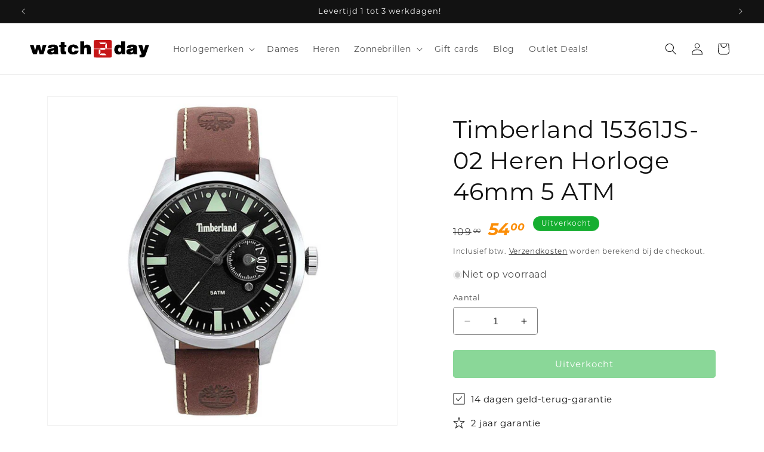

--- FILE ---
content_type: text/html; charset=utf-8
request_url: https://watch2day.nl/products/timberland-15361js-02-heren-horloge-46mm-5-atm
body_size: 39399
content:
<!doctype html>
<html class="no-js" lang="nl">
  <head>
    <meta charset="utf-8">
    <meta http-equiv="X-UA-Compatible" content="IE=edge">
    <meta name="viewport" content="width=device-width,initial-scale=1">
    <meta name="theme-color" content="">
    <link rel="canonical" href="https://watch2day.nl/products/timberland-15361js-02-heren-horloge-46mm-5-atm"><link rel="icon" type="image/png" href="//watch2day.nl/cdn/shop/files/watch2day_logo_favicon.png?crop=center&height=32&v=1701114315&width=32"><link rel="preconnect" href="https://fonts.shopifycdn.com" crossorigin><title>
      Timberland 15361JS-02 Heren Horloge 46mm 5 ATM
 &ndash; Watch2Day</title>

    
      <meta name="description" content="Timberland 15361JS-02 Heren Horloge 46mm 5 ATM">
    

    

<meta property="og:site_name" content="Watch2Day">
<meta property="og:url" content="https://watch2day.nl/products/timberland-15361js-02-heren-horloge-46mm-5-atm">
<meta property="og:title" content="Timberland 15361JS-02 Heren Horloge 46mm 5 ATM">
<meta property="og:type" content="product">
<meta property="og:description" content="Timberland 15361JS-02 Heren Horloge 46mm 5 ATM"><meta property="og:image" content="http://watch2day.nl/cdn/shop/products/timberland-15361js-02-heren-horloge-46mm-5-atm-products_46687_890326.jpg?v=1696770169">
  <meta property="og:image:secure_url" content="https://watch2day.nl/cdn/shop/products/timberland-15361js-02-heren-horloge-46mm-5-atm-products_46687_890326.jpg?v=1696770169">
  <meta property="og:image:width" content="1200">
  <meta property="og:image:height" content="1200"><meta property="og:price:amount" content="54.00">
  <meta property="og:price:currency" content="EUR"><meta name="twitter:card" content="summary_large_image">
<meta name="twitter:title" content="Timberland 15361JS-02 Heren Horloge 46mm 5 ATM">
<meta name="twitter:description" content="Timberland 15361JS-02 Heren Horloge 46mm 5 ATM">


    <script src="//watch2day.nl/cdn/shop/t/3/assets/constants.js?v=58251544750838685771700243581" defer="defer"></script>
    <script src="//watch2day.nl/cdn/shop/t/3/assets/pubsub.js?v=158357773527763999511700243582" defer="defer"></script>
    <script src="//watch2day.nl/cdn/shop/t/3/assets/global.js?v=40820548392383841591700243581" defer="defer"></script><script src="//watch2day.nl/cdn/shop/t/3/assets/animations.js?v=88693664871331136111700243580" defer="defer"></script><script src="//watch2day.nl/cdn/shop/t/3/assets/custom.js?v=165622278303312338851701042294" defer="defer"></script>

    <script>window.performance && window.performance.mark && window.performance.mark('shopify.content_for_header.start');</script><meta id="shopify-digital-wallet" name="shopify-digital-wallet" content="/80533815604/digital_wallets/dialog">
<meta name="shopify-checkout-api-token" content="74c49b859e854af633af10875962192e">
<meta id="in-context-paypal-metadata" data-shop-id="80533815604" data-venmo-supported="false" data-environment="production" data-locale="nl_NL" data-paypal-v4="true" data-currency="EUR">
<link rel="alternate" type="application/json+oembed" href="https://watch2day.nl/products/timberland-15361js-02-heren-horloge-46mm-5-atm.oembed">
<script async="async" src="/checkouts/internal/preloads.js?locale=nl-NL"></script>
<link rel="preconnect" href="https://shop.app" crossorigin="anonymous">
<script async="async" src="https://shop.app/checkouts/internal/preloads.js?locale=nl-NL&shop_id=80533815604" crossorigin="anonymous"></script>
<script id="shopify-features" type="application/json">{"accessToken":"74c49b859e854af633af10875962192e","betas":["rich-media-storefront-analytics"],"domain":"watch2day.nl","predictiveSearch":true,"shopId":80533815604,"locale":"nl"}</script>
<script>var Shopify = Shopify || {};
Shopify.shop = "watch2daynl.myshopify.com";
Shopify.locale = "nl";
Shopify.currency = {"active":"EUR","rate":"1.0"};
Shopify.country = "NL";
Shopify.theme = {"name":"Dawn","id":163158196532,"schema_name":"Dawn","schema_version":"12.0.0","theme_store_id":887,"role":"main"};
Shopify.theme.handle = "null";
Shopify.theme.style = {"id":null,"handle":null};
Shopify.cdnHost = "watch2day.nl/cdn";
Shopify.routes = Shopify.routes || {};
Shopify.routes.root = "/";</script>
<script type="module">!function(o){(o.Shopify=o.Shopify||{}).modules=!0}(window);</script>
<script>!function(o){function n(){var o=[];function n(){o.push(Array.prototype.slice.apply(arguments))}return n.q=o,n}var t=o.Shopify=o.Shopify||{};t.loadFeatures=n(),t.autoloadFeatures=n()}(window);</script>
<script>
  window.ShopifyPay = window.ShopifyPay || {};
  window.ShopifyPay.apiHost = "shop.app\/pay";
  window.ShopifyPay.redirectState = null;
</script>
<script id="shop-js-analytics" type="application/json">{"pageType":"product"}</script>
<script defer="defer" async type="module" src="//watch2day.nl/cdn/shopifycloud/shop-js/modules/v2/client.init-shop-cart-sync_temwk-5i.nl.esm.js"></script>
<script defer="defer" async type="module" src="//watch2day.nl/cdn/shopifycloud/shop-js/modules/v2/chunk.common_CCZ-xm-Q.esm.js"></script>
<script type="module">
  await import("//watch2day.nl/cdn/shopifycloud/shop-js/modules/v2/client.init-shop-cart-sync_temwk-5i.nl.esm.js");
await import("//watch2day.nl/cdn/shopifycloud/shop-js/modules/v2/chunk.common_CCZ-xm-Q.esm.js");

  window.Shopify.SignInWithShop?.initShopCartSync?.({"fedCMEnabled":true,"windoidEnabled":true});

</script>
<script>
  window.Shopify = window.Shopify || {};
  if (!window.Shopify.featureAssets) window.Shopify.featureAssets = {};
  window.Shopify.featureAssets['shop-js'] = {"shop-cart-sync":["modules/v2/client.shop-cart-sync_C_VO6eFW.nl.esm.js","modules/v2/chunk.common_CCZ-xm-Q.esm.js"],"init-fed-cm":["modules/v2/client.init-fed-cm_FItnDNcC.nl.esm.js","modules/v2/chunk.common_CCZ-xm-Q.esm.js"],"shop-button":["modules/v2/client.shop-button_IpPg0fLo.nl.esm.js","modules/v2/chunk.common_CCZ-xm-Q.esm.js"],"init-windoid":["modules/v2/client.init-windoid_DdE6oLv5.nl.esm.js","modules/v2/chunk.common_CCZ-xm-Q.esm.js"],"shop-cash-offers":["modules/v2/client.shop-cash-offers_D6q7lL9C.nl.esm.js","modules/v2/chunk.common_CCZ-xm-Q.esm.js","modules/v2/chunk.modal_BmkKFhvx.esm.js"],"shop-toast-manager":["modules/v2/client.shop-toast-manager_Bl40k8tl.nl.esm.js","modules/v2/chunk.common_CCZ-xm-Q.esm.js"],"init-shop-email-lookup-coordinator":["modules/v2/client.init-shop-email-lookup-coordinator_BOK7joXB.nl.esm.js","modules/v2/chunk.common_CCZ-xm-Q.esm.js"],"pay-button":["modules/v2/client.pay-button_C7i2_XxJ.nl.esm.js","modules/v2/chunk.common_CCZ-xm-Q.esm.js"],"avatar":["modules/v2/client.avatar_BTnouDA3.nl.esm.js"],"init-shop-cart-sync":["modules/v2/client.init-shop-cart-sync_temwk-5i.nl.esm.js","modules/v2/chunk.common_CCZ-xm-Q.esm.js"],"shop-login-button":["modules/v2/client.shop-login-button_DdCzYdFS.nl.esm.js","modules/v2/chunk.common_CCZ-xm-Q.esm.js","modules/v2/chunk.modal_BmkKFhvx.esm.js"],"init-customer-accounts-sign-up":["modules/v2/client.init-customer-accounts-sign-up_DFXIGKiG.nl.esm.js","modules/v2/client.shop-login-button_DdCzYdFS.nl.esm.js","modules/v2/chunk.common_CCZ-xm-Q.esm.js","modules/v2/chunk.modal_BmkKFhvx.esm.js"],"init-shop-for-new-customer-accounts":["modules/v2/client.init-shop-for-new-customer-accounts_CnDrhKuX.nl.esm.js","modules/v2/client.shop-login-button_DdCzYdFS.nl.esm.js","modules/v2/chunk.common_CCZ-xm-Q.esm.js","modules/v2/chunk.modal_BmkKFhvx.esm.js"],"init-customer-accounts":["modules/v2/client.init-customer-accounts_9lqyQGg7.nl.esm.js","modules/v2/client.shop-login-button_DdCzYdFS.nl.esm.js","modules/v2/chunk.common_CCZ-xm-Q.esm.js","modules/v2/chunk.modal_BmkKFhvx.esm.js"],"shop-follow-button":["modules/v2/client.shop-follow-button_DDFkCFR_.nl.esm.js","modules/v2/chunk.common_CCZ-xm-Q.esm.js","modules/v2/chunk.modal_BmkKFhvx.esm.js"],"lead-capture":["modules/v2/client.lead-capture_D6a5IkTE.nl.esm.js","modules/v2/chunk.common_CCZ-xm-Q.esm.js","modules/v2/chunk.modal_BmkKFhvx.esm.js"],"checkout-modal":["modules/v2/client.checkout-modal_ls22PHbP.nl.esm.js","modules/v2/chunk.common_CCZ-xm-Q.esm.js","modules/v2/chunk.modal_BmkKFhvx.esm.js"],"shop-login":["modules/v2/client.shop-login_DnuKONkX.nl.esm.js","modules/v2/chunk.common_CCZ-xm-Q.esm.js","modules/v2/chunk.modal_BmkKFhvx.esm.js"],"payment-terms":["modules/v2/client.payment-terms_Cx_gmh72.nl.esm.js","modules/v2/chunk.common_CCZ-xm-Q.esm.js","modules/v2/chunk.modal_BmkKFhvx.esm.js"]};
</script>
<script>(function() {
  var isLoaded = false;
  function asyncLoad() {
    if (isLoaded) return;
    isLoaded = true;
    var urls = ["https:\/\/static.klaviyo.com\/onsite\/js\/klaviyo.js?company_id=RuJpVz\u0026shop=watch2daynl.myshopify.com","https:\/\/trust.conversionbear.com\/script?app=trust_badge\u0026shop=watch2daynl.myshopify.com"];
    for (var i = 0; i < urls.length; i++) {
      var s = document.createElement('script');
      s.type = 'text/javascript';
      s.async = true;
      s.src = urls[i];
      var x = document.getElementsByTagName('script')[0];
      x.parentNode.insertBefore(s, x);
    }
  };
  if(window.attachEvent) {
    window.attachEvent('onload', asyncLoad);
  } else {
    window.addEventListener('load', asyncLoad, false);
  }
})();</script>
<script id="__st">var __st={"a":80533815604,"offset":3600,"reqid":"7c151742-247e-418f-bc37-966b7ecad4d6-1768956158","pageurl":"watch2day.nl\/products\/timberland-15361js-02-heren-horloge-46mm-5-atm","u":"9310b1db862b","p":"product","rtyp":"product","rid":8705668710708};</script>
<script>window.ShopifyPaypalV4VisibilityTracking = true;</script>
<script id="captcha-bootstrap">!function(){'use strict';const t='contact',e='account',n='new_comment',o=[[t,t],['blogs',n],['comments',n],[t,'customer']],c=[[e,'customer_login'],[e,'guest_login'],[e,'recover_customer_password'],[e,'create_customer']],r=t=>t.map((([t,e])=>`form[action*='/${t}']:not([data-nocaptcha='true']) input[name='form_type'][value='${e}']`)).join(','),a=t=>()=>t?[...document.querySelectorAll(t)].map((t=>t.form)):[];function s(){const t=[...o],e=r(t);return a(e)}const i='password',u='form_key',d=['recaptcha-v3-token','g-recaptcha-response','h-captcha-response',i],f=()=>{try{return window.sessionStorage}catch{return}},m='__shopify_v',_=t=>t.elements[u];function p(t,e,n=!1){try{const o=window.sessionStorage,c=JSON.parse(o.getItem(e)),{data:r}=function(t){const{data:e,action:n}=t;return t[m]||n?{data:e,action:n}:{data:t,action:n}}(c);for(const[e,n]of Object.entries(r))t.elements[e]&&(t.elements[e].value=n);n&&o.removeItem(e)}catch(o){console.error('form repopulation failed',{error:o})}}const l='form_type',E='cptcha';function T(t){t.dataset[E]=!0}const w=window,h=w.document,L='Shopify',v='ce_forms',y='captcha';let A=!1;((t,e)=>{const n=(g='f06e6c50-85a8-45c8-87d0-21a2b65856fe',I='https://cdn.shopify.com/shopifycloud/storefront-forms-hcaptcha/ce_storefront_forms_captcha_hcaptcha.v1.5.2.iife.js',D={infoText:'Beschermd door hCaptcha',privacyText:'Privacy',termsText:'Voorwaarden'},(t,e,n)=>{const o=w[L][v],c=o.bindForm;if(c)return c(t,g,e,D).then(n);var r;o.q.push([[t,g,e,D],n]),r=I,A||(h.body.append(Object.assign(h.createElement('script'),{id:'captcha-provider',async:!0,src:r})),A=!0)});var g,I,D;w[L]=w[L]||{},w[L][v]=w[L][v]||{},w[L][v].q=[],w[L][y]=w[L][y]||{},w[L][y].protect=function(t,e){n(t,void 0,e),T(t)},Object.freeze(w[L][y]),function(t,e,n,w,h,L){const[v,y,A,g]=function(t,e,n){const i=e?o:[],u=t?c:[],d=[...i,...u],f=r(d),m=r(i),_=r(d.filter((([t,e])=>n.includes(e))));return[a(f),a(m),a(_),s()]}(w,h,L),I=t=>{const e=t.target;return e instanceof HTMLFormElement?e:e&&e.form},D=t=>v().includes(t);t.addEventListener('submit',(t=>{const e=I(t);if(!e)return;const n=D(e)&&!e.dataset.hcaptchaBound&&!e.dataset.recaptchaBound,o=_(e),c=g().includes(e)&&(!o||!o.value);(n||c)&&t.preventDefault(),c&&!n&&(function(t){try{if(!f())return;!function(t){const e=f();if(!e)return;const n=_(t);if(!n)return;const o=n.value;o&&e.removeItem(o)}(t);const e=Array.from(Array(32),(()=>Math.random().toString(36)[2])).join('');!function(t,e){_(t)||t.append(Object.assign(document.createElement('input'),{type:'hidden',name:u})),t.elements[u].value=e}(t,e),function(t,e){const n=f();if(!n)return;const o=[...t.querySelectorAll(`input[type='${i}']`)].map((({name:t})=>t)),c=[...d,...o],r={};for(const[a,s]of new FormData(t).entries())c.includes(a)||(r[a]=s);n.setItem(e,JSON.stringify({[m]:1,action:t.action,data:r}))}(t,e)}catch(e){console.error('failed to persist form',e)}}(e),e.submit())}));const S=(t,e)=>{t&&!t.dataset[E]&&(n(t,e.some((e=>e===t))),T(t))};for(const o of['focusin','change'])t.addEventListener(o,(t=>{const e=I(t);D(e)&&S(e,y())}));const B=e.get('form_key'),M=e.get(l),P=B&&M;t.addEventListener('DOMContentLoaded',(()=>{const t=y();if(P)for(const e of t)e.elements[l].value===M&&p(e,B);[...new Set([...A(),...v().filter((t=>'true'===t.dataset.shopifyCaptcha))])].forEach((e=>S(e,t)))}))}(h,new URLSearchParams(w.location.search),n,t,e,['guest_login'])})(!0,!0)}();</script>
<script integrity="sha256-4kQ18oKyAcykRKYeNunJcIwy7WH5gtpwJnB7kiuLZ1E=" data-source-attribution="shopify.loadfeatures" defer="defer" src="//watch2day.nl/cdn/shopifycloud/storefront/assets/storefront/load_feature-a0a9edcb.js" crossorigin="anonymous"></script>
<script crossorigin="anonymous" defer="defer" src="//watch2day.nl/cdn/shopifycloud/storefront/assets/shopify_pay/storefront-65b4c6d7.js?v=20250812"></script>
<script data-source-attribution="shopify.dynamic_checkout.dynamic.init">var Shopify=Shopify||{};Shopify.PaymentButton=Shopify.PaymentButton||{isStorefrontPortableWallets:!0,init:function(){window.Shopify.PaymentButton.init=function(){};var t=document.createElement("script");t.src="https://watch2day.nl/cdn/shopifycloud/portable-wallets/latest/portable-wallets.nl.js",t.type="module",document.head.appendChild(t)}};
</script>
<script data-source-attribution="shopify.dynamic_checkout.buyer_consent">
  function portableWalletsHideBuyerConsent(e){var t=document.getElementById("shopify-buyer-consent"),n=document.getElementById("shopify-subscription-policy-button");t&&n&&(t.classList.add("hidden"),t.setAttribute("aria-hidden","true"),n.removeEventListener("click",e))}function portableWalletsShowBuyerConsent(e){var t=document.getElementById("shopify-buyer-consent"),n=document.getElementById("shopify-subscription-policy-button");t&&n&&(t.classList.remove("hidden"),t.removeAttribute("aria-hidden"),n.addEventListener("click",e))}window.Shopify?.PaymentButton&&(window.Shopify.PaymentButton.hideBuyerConsent=portableWalletsHideBuyerConsent,window.Shopify.PaymentButton.showBuyerConsent=portableWalletsShowBuyerConsent);
</script>
<script data-source-attribution="shopify.dynamic_checkout.cart.bootstrap">document.addEventListener("DOMContentLoaded",(function(){function t(){return document.querySelector("shopify-accelerated-checkout-cart, shopify-accelerated-checkout")}if(t())Shopify.PaymentButton.init();else{new MutationObserver((function(e,n){t()&&(Shopify.PaymentButton.init(),n.disconnect())})).observe(document.body,{childList:!0,subtree:!0})}}));
</script>
<link id="shopify-accelerated-checkout-styles" rel="stylesheet" media="screen" href="https://watch2day.nl/cdn/shopifycloud/portable-wallets/latest/accelerated-checkout-backwards-compat.css" crossorigin="anonymous">
<style id="shopify-accelerated-checkout-cart">
        #shopify-buyer-consent {
  margin-top: 1em;
  display: inline-block;
  width: 100%;
}

#shopify-buyer-consent.hidden {
  display: none;
}

#shopify-subscription-policy-button {
  background: none;
  border: none;
  padding: 0;
  text-decoration: underline;
  font-size: inherit;
  cursor: pointer;
}

#shopify-subscription-policy-button::before {
  box-shadow: none;
}

      </style>
<script id="sections-script" data-sections="header" defer="defer" src="//watch2day.nl/cdn/shop/t/3/compiled_assets/scripts.js?v=896"></script>
<script>window.performance && window.performance.mark && window.performance.mark('shopify.content_for_header.end');</script>


    <style data-shopify>
      @font-face {
  font-family: Montserrat;
  font-weight: 400;
  font-style: normal;
  font-display: swap;
  src: url("//watch2day.nl/cdn/fonts/montserrat/montserrat_n4.81949fa0ac9fd2021e16436151e8eaa539321637.woff2") format("woff2"),
       url("//watch2day.nl/cdn/fonts/montserrat/montserrat_n4.a6c632ca7b62da89c3594789ba828388aac693fe.woff") format("woff");
}

      @font-face {
  font-family: Montserrat;
  font-weight: 700;
  font-style: normal;
  font-display: swap;
  src: url("//watch2day.nl/cdn/fonts/montserrat/montserrat_n7.3c434e22befd5c18a6b4afadb1e3d77c128c7939.woff2") format("woff2"),
       url("//watch2day.nl/cdn/fonts/montserrat/montserrat_n7.5d9fa6e2cae713c8fb539a9876489d86207fe957.woff") format("woff");
}

      @font-face {
  font-family: Montserrat;
  font-weight: 400;
  font-style: italic;
  font-display: swap;
  src: url("//watch2day.nl/cdn/fonts/montserrat/montserrat_i4.5a4ea298b4789e064f62a29aafc18d41f09ae59b.woff2") format("woff2"),
       url("//watch2day.nl/cdn/fonts/montserrat/montserrat_i4.072b5869c5e0ed5b9d2021e4c2af132e16681ad2.woff") format("woff");
}

      @font-face {
  font-family: Montserrat;
  font-weight: 700;
  font-style: italic;
  font-display: swap;
  src: url("//watch2day.nl/cdn/fonts/montserrat/montserrat_i7.a0d4a463df4f146567d871890ffb3c80408e7732.woff2") format("woff2"),
       url("//watch2day.nl/cdn/fonts/montserrat/montserrat_i7.f6ec9f2a0681acc6f8152c40921d2a4d2e1a2c78.woff") format("woff");
}

      @font-face {
  font-family: Montserrat;
  font-weight: 400;
  font-style: normal;
  font-display: swap;
  src: url("//watch2day.nl/cdn/fonts/montserrat/montserrat_n4.81949fa0ac9fd2021e16436151e8eaa539321637.woff2") format("woff2"),
       url("//watch2day.nl/cdn/fonts/montserrat/montserrat_n4.a6c632ca7b62da89c3594789ba828388aac693fe.woff") format("woff");
}


      
        :root,
        .color-background-1 {
          --color-background: 255,255,255;
        
          --gradient-background: #ffffff;
        

        

        --color-foreground: 18,18,18;
        --color-background-contrast: 191,191,191;
        --color-shadow: 18,18,18;
        --color-button: 21,174,48;
        --color-button-text: 255,255,255;
        --color-secondary-button: 255,255,255;
        --color-secondary-button-text: 18,18,18;
        --color-link: 18,18,18;
        --color-badge-foreground: 18,18,18;
        --color-badge-background: 255,255,255;
        --color-badge-border: 18,18,18;
        --payment-terms-background-color: rgb(255 255 255);
      }
      
        
        .color-background-2 {
          --color-background: 243,243,243;
        
          --gradient-background: #f3f3f3;
        

        

        --color-foreground: 18,18,18;
        --color-background-contrast: 179,179,179;
        --color-shadow: 18,18,18;
        --color-button: 18,18,18;
        --color-button-text: 243,243,243;
        --color-secondary-button: 243,243,243;
        --color-secondary-button-text: 18,18,18;
        --color-link: 18,18,18;
        --color-badge-foreground: 18,18,18;
        --color-badge-background: 243,243,243;
        --color-badge-border: 18,18,18;
        --payment-terms-background-color: rgb(243 243 243);
      }
      
        
        .color-inverse {
          --color-background: 21,174,48;
        
          --gradient-background: #15ae30;
        

        

        --color-foreground: 255,255,255;
        --color-background-contrast: 7,60,17;
        --color-shadow: 18,18,18;
        --color-button: 255,255,255;
        --color-button-text: 21,174,48;
        --color-secondary-button: 21,174,48;
        --color-secondary-button-text: 255,255,255;
        --color-link: 255,255,255;
        --color-badge-foreground: 255,255,255;
        --color-badge-background: 21,174,48;
        --color-badge-border: 255,255,255;
        --payment-terms-background-color: rgb(21 174 48);
      }
      
        
        .color-accent-1 {
          --color-background: 18,18,18;
        
          --gradient-background: #121212;
        

        

        --color-foreground: 255,255,255;
        --color-background-contrast: 146,146,146;
        --color-shadow: 18,18,18;
        --color-button: 21,174,48;
        --color-button-text: 18,18,18;
        --color-secondary-button: 18,18,18;
        --color-secondary-button-text: 21,174,48;
        --color-link: 21,174,48;
        --color-badge-foreground: 255,255,255;
        --color-badge-background: 18,18,18;
        --color-badge-border: 255,255,255;
        --payment-terms-background-color: rgb(18 18 18);
      }
      
        
        .color-accent-2 {
          --color-background: 18,18,18;
        
          --gradient-background: #121212;
        

        

        --color-foreground: 255,255,255;
        --color-background-contrast: 146,146,146;
        --color-shadow: 18,18,18;
        --color-button: 21,174,48;
        --color-button-text: 18,18,18;
        --color-secondary-button: 18,18,18;
        --color-secondary-button-text: 21,174,48;
        --color-link: 21,174,48;
        --color-badge-foreground: 255,255,255;
        --color-badge-background: 18,18,18;
        --color-badge-border: 255,255,255;
        --payment-terms-background-color: rgb(18 18 18);
      }
      

      body, .color-background-1, .color-background-2, .color-inverse, .color-accent-1, .color-accent-2 {
        color: rgba(var(--color-foreground), 0.75);
        background-color: rgb(var(--color-background));
      }

      :root {
        --font-body-family: Montserrat, sans-serif;
        --font-body-style: normal;
        --font-body-weight: 400;
        --font-body-weight-bold: 700;

        --font-heading-family: Montserrat, sans-serif;
        --font-heading-style: normal;
        --font-heading-weight: 400;

        --font-body-scale: 1.0;
        --font-heading-scale: 1.0;

        --media-padding: px;
        --media-border-opacity: 0.05;
        --media-border-width: 1px;
        --media-radius: 0px;
        --media-shadow-opacity: 0.0;
        --media-shadow-horizontal-offset: 0px;
        --media-shadow-vertical-offset: 4px;
        --media-shadow-blur-radius: 5px;
        --media-shadow-visible: 0;

        --page-width: 140rem;
        --page-width-margin: 0rem;

        --product-card-image-padding: 0.0rem;
        --product-card-corner-radius: 0.0rem;
        --product-card-text-alignment: left;
        --product-card-border-width: 0.0rem;
        --product-card-border-opacity: 0.1;
        --product-card-shadow-opacity: 0.0;
        --product-card-shadow-visible: 0;
        --product-card-shadow-horizontal-offset: 0.0rem;
        --product-card-shadow-vertical-offset: 0.4rem;
        --product-card-shadow-blur-radius: 0.5rem;

        --collection-card-image-padding: 0.0rem;
        --collection-card-corner-radius: 0.0rem;
        --collection-card-text-alignment: left;
        --collection-card-border-width: 0.0rem;
        --collection-card-border-opacity: 0.1;
        --collection-card-shadow-opacity: 0.0;
        --collection-card-shadow-visible: 0;
        --collection-card-shadow-horizontal-offset: 0.0rem;
        --collection-card-shadow-vertical-offset: 0.4rem;
        --collection-card-shadow-blur-radius: 0.5rem;

        --blog-card-image-padding: 0.0rem;
        --blog-card-corner-radius: 0.0rem;
        --blog-card-text-alignment: left;
        --blog-card-border-width: 0.0rem;
        --blog-card-border-opacity: 0.1;
        --blog-card-shadow-opacity: 0.0;
        --blog-card-shadow-visible: 0;
        --blog-card-shadow-horizontal-offset: 0.0rem;
        --blog-card-shadow-vertical-offset: 0.4rem;
        --blog-card-shadow-blur-radius: 0.5rem;

        --badge-corner-radius: 4.0rem;

        --popup-border-width: 1px;
        --popup-border-opacity: 0.1;
        --popup-corner-radius: 0px;
        --popup-shadow-opacity: 0.05;
        --popup-shadow-horizontal-offset: 0px;
        --popup-shadow-vertical-offset: 4px;
        --popup-shadow-blur-radius: 5px;

        --drawer-border-width: 1px;
        --drawer-border-opacity: 0.1;
        --drawer-shadow-opacity: 0.0;
        --drawer-shadow-horizontal-offset: 0px;
        --drawer-shadow-vertical-offset: 4px;
        --drawer-shadow-blur-radius: 5px;

        --spacing-sections-desktop: 0px;
        --spacing-sections-mobile: 0px;

        --grid-desktop-vertical-spacing: 8px;
        --grid-desktop-horizontal-spacing: 8px;
        --grid-mobile-vertical-spacing: 4px;
        --grid-mobile-horizontal-spacing: 4px;

        --text-boxes-border-opacity: 0.1;
        --text-boxes-border-width: 0px;
        --text-boxes-radius: 0px;
        --text-boxes-shadow-opacity: 0.0;
        --text-boxes-shadow-visible: 0;
        --text-boxes-shadow-horizontal-offset: 0px;
        --text-boxes-shadow-vertical-offset: 4px;
        --text-boxes-shadow-blur-radius: 5px;

        --buttons-radius: 4px;
        --buttons-radius-outset: 5px;
        --buttons-border-width: 1px;
        --buttons-border-opacity: 1.0;
        --buttons-shadow-opacity: 0.0;
        --buttons-shadow-visible: 0;
        --buttons-shadow-horizontal-offset: 0px;
        --buttons-shadow-vertical-offset: 4px;
        --buttons-shadow-blur-radius: 5px;
        --buttons-border-offset: 0.3px;

        --inputs-radius: 4px;
        --inputs-border-width: 1px;
        --inputs-border-opacity: 0.55;
        --inputs-shadow-opacity: 0.0;
        --inputs-shadow-horizontal-offset: 0px;
        --inputs-margin-offset: 0px;
        --inputs-shadow-vertical-offset: 4px;
        --inputs-shadow-blur-radius: 5px;
        --inputs-radius-outset: 5px;

        --variant-pills-radius: 40px;
        --variant-pills-border-width: 1px;
        --variant-pills-border-opacity: 0.55;
        --variant-pills-shadow-opacity: 0.0;
        --variant-pills-shadow-horizontal-offset: 0px;
        --variant-pills-shadow-vertical-offset: 4px;
        --variant-pills-shadow-blur-radius: 5px;
      }

      *,
      *::before,
      *::after {
        box-sizing: inherit;
      }

      html {
        box-sizing: border-box;
        font-size: calc(var(--font-body-scale) * 62.5%);
        height: 100%;
      }

      body {
        display: grid;
        grid-template-rows: auto auto 1fr auto;
        grid-template-columns: 100%;
        min-height: 100%;
        margin: 0;
        font-size: 1.5rem;
        letter-spacing: 0.06rem;
        line-height: calc(1 + 0.8 / var(--font-body-scale));
        font-family: var(--font-body-family);
        font-style: var(--font-body-style);
        font-weight: var(--font-body-weight);
      }

      @media screen and (min-width: 750px) {
        body {
          font-size: 1.6rem;
        }
      }
    </style>

    <link href="//watch2day.nl/cdn/shop/t/3/assets/base.css?v=22615539281115885671700243580" rel="stylesheet" type="text/css" media="all" />
    <link href="//watch2day.nl/cdn/shop/t/3/assets/custom.css?v=74348409724122623321701042437" rel="stylesheet" type="text/css" media="all" />
<link rel="preload" as="font" href="//watch2day.nl/cdn/fonts/montserrat/montserrat_n4.81949fa0ac9fd2021e16436151e8eaa539321637.woff2" type="font/woff2" crossorigin><link rel="preload" as="font" href="//watch2day.nl/cdn/fonts/montserrat/montserrat_n4.81949fa0ac9fd2021e16436151e8eaa539321637.woff2" type="font/woff2" crossorigin><link href="//watch2day.nl/cdn/shop/t/3/assets/component-localization-form.css?v=143319823105703127341700243581" rel="stylesheet" type="text/css" media="all" />
      <script src="//watch2day.nl/cdn/shop/t/3/assets/localization-form.js?v=161644695336821385561700243581" defer="defer"></script><link
        rel="stylesheet"
        href="//watch2day.nl/cdn/shop/t/3/assets/component-predictive-search.css?v=118923337488134913561700243581"
        media="print"
        onload="this.media='all'"
      ><script>
      document.documentElement.className = document.documentElement.className.replace('no-js', 'js');
      if (Shopify.designMode) {
        document.documentElement.classList.add('shopify-design-mode');
      }
    </script>
  <!-- BEGIN app block: shopify://apps/pandectes-gdpr/blocks/banner/58c0baa2-6cc1-480c-9ea6-38d6d559556a -->
  
    
      <!-- TCF is active, scripts are loaded above -->
      
      <script>
        
          window.PandectesSettings = {"store":{"id":80533815604,"plan":"basic","theme":"Dawn","primaryLocale":"nl","adminMode":false,"headless":false,"storefrontRootDomain":"","checkoutRootDomain":"","storefrontAccessToken":""},"tsPublished":1754484221,"declaration":{"declDays":"","declName":"","declPath":"","declType":"","isActive":false,"showType":true,"declHours":"","declYears":"","declDomain":"","declMonths":"","declMinutes":"","declPurpose":"","declSeconds":"","declSession":"","showPurpose":false,"declProvider":"","showProvider":true,"declIntroText":"","declRetention":"","declFirstParty":"","declThirdParty":"","showDateGenerated":true},"language":{"unpublished":[],"languageMode":"Single","fallbackLanguage":"nl","languageDetection":"locale","languagesSupported":[]},"texts":{"managed":{"headerText":{"nl":"Wij respecteren uw privacy"},"consentText":{"nl":"Deze website maakt gebruik van cookies om u de beste ervaring te bieden."},"linkText":{"nl":"Kom meer te weten"},"imprintText":{"nl":"Afdruk"},"googleLinkText":{"nl":"Privacyvoorwaarden van Google"},"allowButtonText":{"nl":"Aanvaarden"},"denyButtonText":{"nl":"Afwijzen"},"dismissButtonText":{"nl":"OK"},"leaveSiteButtonText":{"nl":"Verlaat deze site"},"preferencesButtonText":{"nl":"Voorkeuren"},"cookiePolicyText":{"nl":"Cookie beleid"},"preferencesPopupTitleText":{"nl":"Toestemmingsvoorkeuren beheren"},"preferencesPopupIntroText":{"nl":"We gebruiken cookies om de functionaliteit van de website te optimaliseren, de prestaties te analyseren en u een gepersonaliseerde ervaring te bieden. Sommige cookies zijn essentieel om de website correct te laten werken en functioneren. Die cookies kunnen niet worden uitgeschakeld. In dit venster kunt u uw voorkeur voor cookies beheren."},"preferencesPopupSaveButtonText":{"nl":"Voorkeuren opslaan"},"preferencesPopupCloseButtonText":{"nl":"Sluiten"},"preferencesPopupAcceptAllButtonText":{"nl":"Accepteer alles"},"preferencesPopupRejectAllButtonText":{"nl":"Alles afwijzen"},"cookiesDetailsText":{"nl":"Cookiegegevens"},"preferencesPopupAlwaysAllowedText":{"nl":"altijd toegestaan"},"accessSectionParagraphText":{"nl":"U heeft te allen tijde het recht om uw gegevens in te zien."},"accessSectionTitleText":{"nl":"Gegevensportabiliteit"},"accessSectionAccountInfoActionText":{"nl":"Persoonlijke gegevens"},"accessSectionDownloadReportActionText":{"nl":"Download alles"},"accessSectionGDPRRequestsActionText":{"nl":"Verzoeken van betrokkenen"},"accessSectionOrdersRecordsActionText":{"nl":"Bestellingen"},"rectificationSectionParagraphText":{"nl":"U hebt het recht om te vragen dat uw gegevens worden bijgewerkt wanneer u dat nodig acht."},"rectificationSectionTitleText":{"nl":"Gegevens rectificatie"},"rectificationCommentPlaceholder":{"nl":"Beschrijf wat u wilt bijwerken"},"rectificationCommentValidationError":{"nl":"Commentaar is verplicht"},"rectificationSectionEditAccountActionText":{"nl":"Vraag een update aan"},"erasureSectionTitleText":{"nl":"Recht om vergeten te worden"},"erasureSectionParagraphText":{"nl":"U heeft het recht om al uw gegevens te laten wissen. Daarna heeft u geen toegang meer tot uw account."},"erasureSectionRequestDeletionActionText":{"nl":"Verzoek om verwijdering van persoonlijke gegevens"},"consentDate":{"nl":"Toestemmingsdatum"},"consentId":{"nl":"Toestemmings-ID"},"consentSectionChangeConsentActionText":{"nl":"Wijzig de toestemmingsvoorkeur"},"consentSectionConsentedText":{"nl":"U heeft ingestemd met het cookiebeleid van deze website op:"},"consentSectionNoConsentText":{"nl":"U heeft niet ingestemd met het cookiebeleid van deze website."},"consentSectionTitleText":{"nl":"Uw toestemming voor cookies"},"consentStatus":{"nl":"Toestemmingsvoorkeur"},"confirmationFailureMessage":{"nl":"Uw verzoek is niet geverifieerd. Probeer het opnieuw en als het probleem aanhoudt, neem dan contact op met de winkeleigenaar voor hulp"},"confirmationFailureTitle":{"nl":"Er is een probleem opgetreden"},"confirmationSuccessMessage":{"nl":"We zullen spoedig contact met u opnemen over uw verzoek."},"confirmationSuccessTitle":{"nl":"Uw verzoek is geverifieerd"},"guestsSupportEmailFailureMessage":{"nl":"Uw verzoek is niet ingediend. Probeer het opnieuw en als het probleem aanhoudt, neem dan contact op met de winkeleigenaar voor hulp."},"guestsSupportEmailFailureTitle":{"nl":"Er is een probleem opgetreden"},"guestsSupportEmailPlaceholder":{"nl":"E-mailadres"},"guestsSupportEmailSuccessMessage":{"nl":"Als je bent geregistreerd als klant van deze winkel, ontvang je binnenkort een e-mail met instructies over hoe je verder kunt gaan."},"guestsSupportEmailSuccessTitle":{"nl":"dankjewel voor je aanvraag"},"guestsSupportEmailValidationError":{"nl":"E-mail is niet geldig"},"guestsSupportInfoText":{"nl":"Log in met uw klantaccount om verder te gaan."},"submitButton":{"nl":"Indienen"},"submittingButton":{"nl":"Verzenden..."},"cancelButton":{"nl":"Annuleren"},"declIntroText":{"nl":"We gebruiken cookies om de functionaliteit van de website te optimaliseren, de prestaties te analyseren en u een gepersonaliseerde ervaring te bieden. Sommige cookies zijn essentieel om de website goed te laten werken en correct te laten functioneren. Die cookies kunnen niet worden uitgeschakeld. In dit venster kunt u uw voorkeur voor cookies beheren."},"declName":{"nl":"Naam"},"declPurpose":{"nl":"Doel"},"declType":{"nl":"Type"},"declRetention":{"nl":"Behoud"},"declProvider":{"nl":"Aanbieder"},"declFirstParty":{"nl":"Directe"},"declThirdParty":{"nl":"Derde partij"},"declSeconds":{"nl":"seconden"},"declMinutes":{"nl":"minuten"},"declHours":{"nl":"uur"},"declDays":{"nl":"dagen"},"declMonths":{"nl":"maanden"},"declYears":{"nl":"jaren"},"declSession":{"nl":"Sessie"},"declDomain":{"nl":"Domein"},"declPath":{"nl":"Pad"}},"categories":{"strictlyNecessaryCookiesTitleText":{"nl":"Strikt noodzakelijke cookies"},"strictlyNecessaryCookiesDescriptionText":{"nl":"Deze cookies zijn essentieel om u in staat te stellen door de website te navigeren en de functies ervan te gebruiken, zoals toegang tot beveiligde delen van de website. Zonder deze cookies kan de website niet goed functioneren."},"functionalityCookiesTitleText":{"nl":"Functionele cookies"},"functionalityCookiesDescriptionText":{"nl":"Deze cookies stellen de site in staat om verbeterde functionaliteit en personalisatie te bieden. Ze kunnen worden ingesteld door ons of door externe providers wiens diensten we aan onze pagina's hebben toegevoegd. Als u deze cookies niet toestaat, werken sommige of al deze diensten mogelijk niet correct."},"performanceCookiesTitleText":{"nl":"Prestatiecookies"},"performanceCookiesDescriptionText":{"nl":"Deze cookies stellen ons in staat om de prestaties van onze website te monitoren en te verbeteren. Ze stellen ons bijvoorbeeld in staat om bezoeken te tellen, verkeersbronnen te identificeren en te zien welke delen van de site het populairst zijn."},"targetingCookiesTitleText":{"nl":"Targeting-cookies"},"targetingCookiesDescriptionText":{"nl":"Deze cookies kunnen via onze site worden geplaatst door onze advertentiepartners. Ze kunnen door die bedrijven worden gebruikt om een profiel van uw interesses op te bouwen en u relevante advertenties op andere sites te tonen. Ze slaan geen directe persoonlijke informatie op, maar zijn gebaseerd op de unieke identificatie van uw browser en internetapparaat. Als je deze cookies niet toestaat, krijg je minder gerichte advertenties te zien."},"unclassifiedCookiesTitleText":{"nl":"Niet-geclassificeerde cookies"},"unclassifiedCookiesDescriptionText":{"nl":"Niet-geclassificeerde cookies zijn cookies die we aan het classificeren zijn, samen met de aanbieders van individuele cookies."}},"auto":{}},"library":{"previewMode":false,"fadeInTimeout":0,"defaultBlocked":7,"showLink":true,"showImprintLink":false,"showGoogleLink":false,"enabled":true,"cookie":{"expiryDays":365,"secure":true,"domain":""},"dismissOnScroll":false,"dismissOnWindowClick":false,"dismissOnTimeout":false,"palette":{"popup":{"background":"#FFFFFF","backgroundForCalculations":{"a":1,"b":255,"g":255,"r":255},"text":"#000000"},"button":{"background":"transparent","backgroundForCalculations":{"a":1,"b":255,"g":255,"r":255},"text":"#000000","textForCalculation":{"a":1,"b":0,"g":0,"r":0},"border":"#000000"}},"content":{"href":"/policies/privacy-policy","imprintHref":"","close":"&#10005;","target":"","logo":"<img class=\"cc-banner-logo\" style=\"max-height: 40px;\" src=\"https://watch2daynl.myshopify.com/cdn/shop/files/pandectes-banner-logo.png\" alt=\"Cookie banner\" />"},"window":"<div role=\"dialog\" aria-label=\"\" aria-describedby=\"cookieconsent:desc\" id=\"pandectes-banner\" class=\"cc-window-wrapper cc-bottom-wrapper\"><div class=\"pd-cookie-banner-window cc-window {{classes}}\"><!--googleoff: all-->{{children}}<!--googleon: all--></div></div>","compliance":{"opt-both":"<div class=\"cc-compliance cc-highlight\">{{deny}}{{allow}}</div>"},"type":"opt-both","layouts":{"basic":"{{logo}}{{messagelink}}{{compliance}}{{close}}"},"position":"bottom","theme":"wired","revokable":true,"animateRevokable":false,"revokableReset":false,"revokableLogoUrl":"https://watch2daynl.myshopify.com/cdn/shop/files/pandectes-reopen-logo.png","revokablePlacement":"bottom-left","revokableMarginHorizontal":15,"revokableMarginVertical":15,"static":false,"autoAttach":true,"hasTransition":true,"blacklistPage":[""],"elements":{"close":"<button aria-label=\"\" type=\"button\" class=\"cc-close\">{{close}}</button>","dismiss":"<button type=\"button\" class=\"cc-btn cc-btn-decision cc-dismiss\">{{dismiss}}</button>","allow":"<button type=\"button\" class=\"cc-btn cc-btn-decision cc-allow\">{{allow}}</button>","deny":"<button type=\"button\" class=\"cc-btn cc-btn-decision cc-deny\">{{deny}}</button>","preferences":"<button type=\"button\" class=\"cc-btn cc-settings\" onclick=\"Pandectes.fn.openPreferences()\">{{preferences}}</button>"}},"geolocation":{"auOnly":false,"brOnly":false,"caOnly":false,"chOnly":false,"euOnly":false,"jpOnly":false,"nzOnly":false,"thOnly":false,"zaOnly":false,"canadaOnly":false,"globalVisibility":true},"dsr":{"guestsSupport":false,"accessSectionDownloadReportAuto":false},"banner":{"resetTs":1754483975,"extraCss":"        .cc-banner-logo {max-width: 24em!important;}    @media(min-width: 768px) {.cc-window.cc-floating{max-width: 24em!important;width: 24em!important;}}    .cc-message, .pd-cookie-banner-window .cc-header, .cc-logo {text-align: left}    .cc-window-wrapper{z-index: 2147483647;}    .cc-window{z-index: 2147483647;font-family: inherit;}    .pd-cookie-banner-window .cc-header{font-family: inherit;}    .pd-cp-ui{font-family: inherit; background-color: #FFFFFF;color:#000000;}    button.pd-cp-btn, a.pd-cp-btn{}    input + .pd-cp-preferences-slider{background-color: rgba(0, 0, 0, 0.3)}    .pd-cp-scrolling-section::-webkit-scrollbar{background-color: rgba(0, 0, 0, 0.3)}    input:checked + .pd-cp-preferences-slider{background-color: rgba(0, 0, 0, 1)}    .pd-cp-scrolling-section::-webkit-scrollbar-thumb {background-color: rgba(0, 0, 0, 1)}    .pd-cp-ui-close{color:#000000;}    .pd-cp-preferences-slider:before{background-color: #FFFFFF}    .pd-cp-title:before {border-color: #000000!important}    .pd-cp-preferences-slider{background-color:#000000}    .pd-cp-toggle{color:#000000!important}    @media(max-width:699px) {.pd-cp-ui-close-top svg {fill: #000000}}    .pd-cp-toggle:hover,.pd-cp-toggle:visited,.pd-cp-toggle:active{color:#000000!important}    .pd-cookie-banner-window {box-shadow: 0 0 18px rgb(0 0 0 / 20%);}  ","customJavascript":{"useButtons":true},"showPoweredBy":false,"logoHeight":40,"revokableTrigger":false,"hybridStrict":false,"cookiesBlockedByDefault":"7","isActive":true,"implicitSavePreferences":false,"cookieIcon":false,"blockBots":false,"showCookiesDetails":true,"hasTransition":true,"blockingPage":false,"showOnlyLandingPage":false,"leaveSiteUrl":"https://pandectes.io","linkRespectStoreLang":false},"cookies":{"0":[{"name":"localization","type":"http","domain":"watch2day.nl","path":"/","provider":"Shopify","firstParty":true,"retention":"1 year(s)","expires":1,"unit":"declYears","purpose":{"nl":"Shopify-winkellokalisatie"}},{"name":"_tracking_consent","type":"http","domain":".watch2day.nl","path":"/","provider":"Shopify","firstParty":true,"retention":"1 year(s)","expires":1,"unit":"declYears","purpose":{"nl":"Voorkeuren volgen."}},{"name":"shopify_pay_redirect","type":"http","domain":"watch2day.nl","path":"/","provider":"Shopify","firstParty":true,"retention":"1 hour(s)","expires":1,"unit":"declHours","purpose":{"nl":"De cookie is nodig voor de veilige betaal- en betaalfunctie op de website. Deze functie wordt geleverd door shopify.com."}},{"name":"_shopify_essential","type":"http","domain":"watch2day.nl","path":"/","provider":"Shopify","firstParty":true,"retention":"1 year(s)","expires":1,"unit":"declYears","purpose":{"nl":"Gebruikt op de accountpagina."}},{"name":"cart_currency","type":"http","domain":"watch2day.nl","path":"/","provider":"Shopify","firstParty":true,"retention":"2 week(s)","expires":2,"unit":"declWeeks","purpose":{"nl":"De cookie is nodig voor de veilige betaal- en betaalfunctie op de website. Deze functie wordt geleverd door shopify.com."}},{"name":"keep_alive","type":"http","domain":"watch2day.nl","path":"/","provider":"Shopify","firstParty":true,"retention":"Session","expires":-56,"unit":"declYears","purpose":{"nl":"Gebruikt in verband met lokalisatie van kopers."}},{"name":"_ab","type":"http","domain":"watch2day.nl","path":"/","provider":"Shopify","firstParty":true,"retention":"1 year(s)","expires":1,"unit":"declYears","purpose":{"nl":"Gebruikt in verband met toegang tot admin."}},{"name":"checkout","type":"http","domain":"watch2day.nl","path":"/","provider":"Shopify","firstParty":true,"retention":"21 day(s)","expires":21,"unit":"declDays","purpose":{"nl":"Gebruikt in verband met afrekenen."}},{"name":"checkout_token","type":"http","domain":"watch2day.nl","path":"/","provider":"Shopify","firstParty":true,"retention":"Session","expires":1,"unit":"declYears","purpose":{"nl":"Gebruikt in verband met afrekenen."}},{"name":"master_device_id","type":"http","domain":"watch2day.nl","path":"/","provider":"Shopify","firstParty":true,"retention":"1 year(s)","expires":1,"unit":"declYears","purpose":{"nl":"Gebruikt in verband met login van een handelaar."}},{"name":"_storefront_u","type":"http","domain":"watch2day.nl","path":"/","provider":"Shopify","firstParty":true,"retention":"1 minute(s)","expires":1,"unit":"declMinutes","purpose":{"nl":"Wordt gebruikt om het bijwerken van klantaccountgegevens te vergemakkelijken."}},{"name":"_shopify_country","type":"http","domain":"watch2day.nl","path":"/","provider":"Shopify","firstParty":true,"retention":"30 minute(s)","expires":30,"unit":"declMinutes","purpose":{"nl":"Gebruikt in verband met afrekenen."}},{"name":"storefront_digest","type":"http","domain":"watch2day.nl","path":"/","provider":"Shopify","firstParty":true,"retention":"1 year(s)","expires":1,"unit":"declYears","purpose":{"nl":"Gebruikt in verband met klantenlogin."}},{"name":"cart","type":"http","domain":"watch2day.nl","path":"/","provider":"Shopify","firstParty":true,"retention":"2 week(s)","expires":2,"unit":"declWeeks","purpose":{"nl":"Noodzakelijk voor de winkelwagenfunctionaliteit op de website."}},{"name":"shopify_pay","type":"http","domain":"watch2day.nl","path":"/","provider":"Shopify","firstParty":true,"retention":"1 year(s)","expires":1,"unit":"declYears","purpose":{"nl":"Gebruikt in verband met afrekenen."}},{"name":"hide_shopify_pay_for_checkout","type":"http","domain":"watch2day.nl","path":"/","provider":"Shopify","firstParty":true,"retention":"Session","expires":1,"unit":"declDays","purpose":{"nl":"Gebruikt in verband met afrekenen."}},{"name":"_abv","type":"http","domain":"watch2day.nl","path":"/","provider":"Shopify","firstParty":true,"retention":"1 year(s)","expires":1,"unit":"declYears","purpose":{"nl":"Behoud de samengevouwen status van de beheerdersbalk."}},{"name":"_checkout_queue_token","type":"http","domain":"watch2day.nl","path":"/","provider":"Shopify","firstParty":true,"retention":"1 year(s)","expires":1,"unit":"declYears","purpose":{"nl":"Wordt gebruikt als er een wachtrij is tijdens het afrekenproces."}},{"name":"_identity_session","type":"http","domain":"watch2day.nl","path":"/","provider":"Shopify","firstParty":true,"retention":"2 year(s)","expires":2,"unit":"declYears","purpose":{"nl":"Bevat de identiteitssessie-ID van de gebruiker."}},{"name":"_master_udr","type":"http","domain":"watch2day.nl","path":"/","provider":"Shopify","firstParty":true,"retention":"Session","expires":1,"unit":"declSeconds","purpose":{"nl":"Permanente apparaat-ID."}},{"name":"_pay_session","type":"http","domain":"watch2day.nl","path":"/","provider":"Shopify","firstParty":true,"retention":"Session","expires":1,"unit":"declSeconds","purpose":{"nl":"De Rails-sessiecookie voor Shopify Pay"}},{"name":"user_cross_site","type":"http","domain":"watch2day.nl","path":"/","provider":"Shopify","firstParty":true,"retention":"1 year(s)","expires":1,"unit":"declYears","purpose":{"nl":"Gebruikt in combinatie met Shop login."}},{"name":"user","type":"http","domain":"watch2day.nl","path":"/","provider":"Shopify","firstParty":true,"retention":"1 year(s)","expires":1,"unit":"declYears","purpose":{"nl":"Gebruikt in combinatie met Shop login."}},{"name":"_shopify_test","type":"http","domain":"nl","path":"/","provider":"Shopify","firstParty":false,"retention":"Session","expires":1,"unit":"declSeconds","purpose":{"nl":"A test cookie used by Shopify to verify the store's setup."}},{"name":"_shopify_test","type":"http","domain":"watch2day.nl","path":"/","provider":"Shopify","firstParty":true,"retention":"Session","expires":1,"unit":"declSeconds","purpose":{"nl":"A test cookie used by Shopify to verify the store's setup."}},{"name":"customer_account_locale","type":"http","domain":"watch2day.nl","path":"/","provider":"Shopify","firstParty":true,"retention":"1 year(s)","expires":1,"unit":"declYears","purpose":{"nl":"Used to keep track of a customer account locale when a redirection occurs from checkout or the storefront to customer accounts."}},{"name":"discount_code","type":"http","domain":"watch2day.nl","path":"/","provider":"Shopify","firstParty":true,"retention":"Session","expires":1,"unit":"declDays","purpose":{"nl":"Stores a discount code (received from an online store visit with a URL parameter) in order to the next checkout."}},{"name":"shop_pay_accelerated","type":"http","domain":"watch2day.nl","path":"/","provider":"Shopify","firstParty":true,"retention":"1 year(s)","expires":1,"unit":"declYears","purpose":{"nl":"Indicates if a buyer is eligible for Shop Pay accelerated checkout."}},{"name":"login_with_shop_finalize","type":"http","domain":"watch2day.nl","path":"/","provider":"Shopify","firstParty":true,"retention":"5 minute(s)","expires":5,"unit":"declMinutes","purpose":{"nl":"Used to facilitate login with Shop."}},{"name":"order","type":"http","domain":"watch2day.nl","path":"/","provider":"Shopify","firstParty":true,"retention":"3 week(s)","expires":3,"unit":"declWeeks","purpose":{"nl":"Used to allow access to the data of the order details page of the buyer."}},{"name":"auth_state_*","type":"http","domain":"watch2day.nl","path":"/","provider":"Shopify","firstParty":true,"retention":"25 minute(s)","expires":25,"unit":"declMinutes","purpose":{"nl":""}},{"name":"profile_preview_token","type":"http","domain":"watch2day.nl","path":"/","provider":"Shopify","firstParty":true,"retention":"5 minute(s)","expires":5,"unit":"declMinutes","purpose":{"nl":"Used for previewing checkout extensibility."}},{"name":"identity-state","type":"http","domain":"watch2day.nl","path":"/","provider":"Shopify","firstParty":true,"retention":"1 day(s)","expires":1,"unit":"declDays","purpose":{"nl":"Stores state before redirecting customers to identity authentication.\t"}},{"name":"identity_customer_account_number","type":"http","domain":"watch2day.nl","path":"/","provider":"Shopify","firstParty":true,"retention":"12 week(s)","expires":12,"unit":"declWeeks","purpose":{"nl":"Stores an identifier used to facilitate login across the customer's account and storefront domains.\t"}},{"name":"_merchant_essential","type":"http","domain":"watch2day.nl","path":"/","provider":"Shopify","firstParty":true,"retention":"1 year(s)","expires":1,"unit":"declYears","purpose":{"nl":"Contains essential information for the correct functionality of merchant surfaces such as the admin area."}},{"name":"_shopify_essential_\t","type":"http","domain":"watch2day.nl","path":"/","provider":"Shopify","firstParty":true,"retention":"1 year(s)","expires":1,"unit":"declYears","purpose":{"nl":"Contains an opaque token that is used to identify a device for all essential purposes."}},{"name":"in_checkout_profile_preview","type":"http","domain":"watch2day.nl","path":"/","provider":"Shopify","firstParty":true,"retention":"Session","expires":1,"unit":"declDays","purpose":{"nl":"Used to determine if a merchant is in a checkout profile preview session."}},{"name":"skip_shop_pay","type":"http","domain":"watch2day.nl","path":"/","provider":"Shopify","firstParty":true,"retention":"1 year(s)","expires":1,"unit":"declYears","purpose":{"nl":"Disables Shop Pay as a payment method for a checkout."}},{"name":"_shop_app_essential","type":"http","domain":".shop.app","path":"/","provider":"Shopify","firstParty":false,"retention":"1 year(s)","expires":1,"unit":"declYears","purpose":{"nl":"Contains essential information for the correct functionality of Shop.app."}},{"name":"theme","type":"http","domain":"watch2day.nl","path":"/","provider":"Shopify","firstParty":true,"retention":"1 week(s)","expires":1,"unit":"declWeeks","purpose":{"nl":"Used to determine the theme of the storefront."}}],"1":[{"name":"shopify_override_user_locale","type":"http","domain":"watch2day.nl","path":"/","provider":"Shopify","firstParty":true,"retention":"1 year(s)","expires":1,"unit":"declYears","purpose":{"nl":"Used as a mechanism to set User locale in admin."}}],"2":[{"name":"_ga","type":"http","domain":".watch2day.nl","path":"/","provider":"Google","firstParty":true,"retention":"1 year(s)","expires":1,"unit":"declYears","purpose":{"nl":"Cookie is ingesteld door Google Analytics met onbekende functionaliteit"}},{"name":"_landing_page","type":"http","domain":"watch2day.nl","path":"/","provider":"Shopify","firstParty":true,"retention":"2 week(s)","expires":2,"unit":"declWeeks","purpose":{"nl":"Volgt bestemmingspagina's."}},{"name":"_shopify_ga","type":"http","domain":"watch2day.nl","path":"/","provider":"Shopify","firstParty":true,"retention":"Session","expires":1,"unit":"declDays","purpose":{"nl":"Shopify en Google Analytics."}},{"name":"_orig_referrer","type":"http","domain":"watch2day.nl","path":"/","provider":"Shopify","firstParty":true,"retention":"2 week(s)","expires":2,"unit":"declWeeks","purpose":{"nl":"Volgt bestemmingspagina's."}},{"name":"shop_analytics","type":"http","domain":"watch2day.nl","path":"/","provider":"Shopify","firstParty":true,"retention":"1 year(s)","expires":1,"unit":"declYears","purpose":{"nl":"Shopify-analyses."}},{"name":"_shopify_y","type":"http","domain":"watch2day.nl","path":"/","provider":"Shopify","firstParty":true,"retention":"1 year(s)","expires":1,"unit":"declYears","purpose":{"nl":"Shopify-analyses."}},{"name":"client_bslstuid","type":"http","domain":".watch2day.nl","path":"/","provider":"Beslist.nl","firstParty":true,"retention":"1 year(s)","expires":1,"unit":"declYears","purpose":{"nl":"Registers statistical data about visitor behavior for internal analysis."}},{"name":"client_bslstaid","type":"http","domain":".watch2day.nl","path":"/","provider":"Beslist.nl","firstParty":true,"retention":"1 year(s)","expires":1,"unit":"declYears","purpose":{"nl":"Registers statistical data about visitor behavior for internal analysis."}},{"name":"client_bslstmatch","type":"http","domain":".watch2day.nl","path":"/","provider":"Beslist.nl","firstParty":true,"retention":"30 minute(s)","expires":30,"unit":"declMinutes","purpose":{"nl":"Registers statistical data about visitor behavior for internal analysis."}},{"name":"_ga_*","type":"http","domain":".watch2day.nl","path":"/","provider":"Google","firstParty":true,"retention":"1 year(s)","expires":1,"unit":"declYears","purpose":{"nl":""}},{"name":"client_bslstsid","type":"http","domain":".watch2day.nl","path":"/","provider":"Beslist.nl","firstParty":true,"retention":"30 minute(s)","expires":30,"unit":"declMinutes","purpose":{"nl":"Unique identifier of the user session."}},{"name":"_merchant_analytics","type":"http","domain":"watch2day.nl","path":"/","provider":"Shopify","firstParty":true,"retention":"1 year(s)","expires":1,"unit":"declYears","purpose":{"nl":"Contains analytics data for the merchant session."}},{"name":"_shopify_analytics","type":"http","domain":"watch2day.nl","path":"/","provider":"Shopify","firstParty":true,"retention":"1 year(s)","expires":1,"unit":"declYears","purpose":{"nl":"Contains analytics data for buyer surfaces such as the storefront or checkout."}}],"4":[{"name":"_fbp","type":"http","domain":".watch2day.nl","path":"/","provider":"Facebook","firstParty":true,"retention":"3 month(s)","expires":3,"unit":"declMonths","purpose":{"nl":"Cookie wordt door Facebook geplaatst om bezoeken aan websites bij te houden."}},{"name":"_shopify_marketing","type":"http","domain":"watch2day.nl","path":"/","provider":"Shopify","firstParty":true,"retention":"1 year(s)","expires":1,"unit":"declYears","purpose":{"nl":"Contains marketing data for buyer surfaces such as the storefront or checkout."}}],"8":[{"name":"bslst_session_id","type":"http","domain":"watch2day.nl","path":"/","provider":"Unknown","firstParty":true,"retention":"30 minute(s)","expires":30,"unit":"declMinutes","purpose":{"nl":""}},{"name":"bslst_user_id","type":"http","domain":"watch2day.nl","path":"/","provider":"Unknown","firstParty":true,"retention":"1 year(s)","expires":1,"unit":"declYears","purpose":{"nl":""}}]},"blocker":{"isActive":false,"googleConsentMode":{"id":"","analyticsId":"","adwordsId":"","isActive":false,"adStorageCategory":4,"analyticsStorageCategory":2,"personalizationStorageCategory":1,"functionalityStorageCategory":1,"customEvent":false,"securityStorageCategory":0,"redactData":false,"urlPassthrough":false,"dataLayerProperty":"dataLayer","waitForUpdate":500,"useNativeChannel":false,"debugMode":false},"facebookPixel":{"id":"","isActive":false,"ldu":false},"microsoft":{"isActive":false,"uetTags":""},"rakuten":{"isActive":false,"cmp":false,"ccpa":false},"klaviyoIsActive":false,"gpcIsActive":true,"clarity":{"isActive":false,"id":""},"defaultBlocked":7,"patterns":{"whiteList":[],"blackList":{"1":[],"2":[],"4":[],"8":[]},"iframesWhiteList":[],"iframesBlackList":{"1":[],"2":[],"4":[],"8":[]},"beaconsWhiteList":[],"beaconsBlackList":{"1":[],"2":[],"4":[],"8":[]}}}};
        
        window.addEventListener('DOMContentLoaded', function(){
          const script = document.createElement('script');
          
            script.src = "https://cdn.shopify.com/extensions/019bdc07-7fb4-70c4-ad72-a3837152bf63/gdpr-238/assets/pandectes-core.js";
          
          script.defer = true;
          document.body.appendChild(script);
        })
      </script>
    
  


<!-- END app block --><!-- BEGIN app block: shopify://apps/klaviyo-email-marketing-sms/blocks/klaviyo-onsite-embed/2632fe16-c075-4321-a88b-50b567f42507 -->












  <script async src="https://static.klaviyo.com/onsite/js/RuJpVz/klaviyo.js?company_id=RuJpVz"></script>
  <script>!function(){if(!window.klaviyo){window._klOnsite=window._klOnsite||[];try{window.klaviyo=new Proxy({},{get:function(n,i){return"push"===i?function(){var n;(n=window._klOnsite).push.apply(n,arguments)}:function(){for(var n=arguments.length,o=new Array(n),w=0;w<n;w++)o[w]=arguments[w];var t="function"==typeof o[o.length-1]?o.pop():void 0,e=new Promise((function(n){window._klOnsite.push([i].concat(o,[function(i){t&&t(i),n(i)}]))}));return e}}})}catch(n){window.klaviyo=window.klaviyo||[],window.klaviyo.push=function(){var n;(n=window._klOnsite).push.apply(n,arguments)}}}}();</script>

  
    <script id="viewed_product">
      if (item == null) {
        var _learnq = _learnq || [];

        var MetafieldReviews = null
        var MetafieldYotpoRating = null
        var MetafieldYotpoCount = null
        var MetafieldLooxRating = null
        var MetafieldLooxCount = null
        var okendoProduct = null
        var okendoProductReviewCount = null
        var okendoProductReviewAverageValue = null
        try {
          // The following fields are used for Customer Hub recently viewed in order to add reviews.
          // This information is not part of __kla_viewed. Instead, it is part of __kla_viewed_reviewed_items
          MetafieldReviews = {};
          MetafieldYotpoRating = null
          MetafieldYotpoCount = null
          MetafieldLooxRating = null
          MetafieldLooxCount = null

          okendoProduct = null
          // If the okendo metafield is not legacy, it will error, which then requires the new json formatted data
          if (okendoProduct && 'error' in okendoProduct) {
            okendoProduct = null
          }
          okendoProductReviewCount = okendoProduct ? okendoProduct.reviewCount : null
          okendoProductReviewAverageValue = okendoProduct ? okendoProduct.reviewAverageValue : null
        } catch (error) {
          console.error('Error in Klaviyo onsite reviews tracking:', error);
        }

        var item = {
          Name: "Timberland 15361JS-02 Heren Horloge 46mm 5 ATM",
          ProductID: 8705668710708,
          Categories: [],
          ImageURL: "https://watch2day.nl/cdn/shop/products/timberland-15361js-02-heren-horloge-46mm-5-atm-products_46687_890326_grande.jpg?v=1696770169",
          URL: "https://watch2day.nl/products/timberland-15361js-02-heren-horloge-46mm-5-atm",
          Brand: "Watch2DayNL",
          Price: "54.00",
          Value: "54.00",
          CompareAtPrice: "109.00"
        };
        _learnq.push(['track', 'Viewed Product', item]);
        _learnq.push(['trackViewedItem', {
          Title: item.Name,
          ItemId: item.ProductID,
          Categories: item.Categories,
          ImageUrl: item.ImageURL,
          Url: item.URL,
          Metadata: {
            Brand: item.Brand,
            Price: item.Price,
            Value: item.Value,
            CompareAtPrice: item.CompareAtPrice
          },
          metafields:{
            reviews: MetafieldReviews,
            yotpo:{
              rating: MetafieldYotpoRating,
              count: MetafieldYotpoCount,
            },
            loox:{
              rating: MetafieldLooxRating,
              count: MetafieldLooxCount,
            },
            okendo: {
              rating: okendoProductReviewAverageValue,
              count: okendoProductReviewCount,
            }
          }
        }]);
      }
    </script>
  




  <script>
    window.klaviyoReviewsProductDesignMode = false
  </script>







<!-- END app block --><!-- BEGIN app block: shopify://apps/elevar-conversion-tracking/blocks/dataLayerEmbed/bc30ab68-b15c-4311-811f-8ef485877ad6 -->



<script type="module" dynamic>
  const configUrl = "/a/elevar/static/configs/86d4c122747eb630bb12ff8590a5b9c37496a6f8/config.js";
  const config = (await import(configUrl)).default;
  const scriptUrl = config.script_src_app_theme_embed;

  if (scriptUrl) {
    const { handler } = await import(scriptUrl);

    await handler(
      config,
      {
        cartData: {
  marketId: "65627750708",
  attributes:{},
  cartTotal: "0.0",
  currencyCode:"EUR",
  items: []
}
,
        user: {cartTotal: "0.0",
    currencyCode:"EUR",customer: {},
}
,
        isOnCartPage:false,
        collectionView:null,
        searchResultsView:null,
        productView:{
    attributes:{},
    currencyCode:"EUR",defaultVariant: {id:"15361JS-02",name:"Timberland 15361JS-02 Heren Horloge 46mm 5 ATM",
        brand:"Watch2DayNL",
        category:"",
        variant:"Default Title",
        price: "54.0",
        productId: "8705668710708",
        variantId: "46901600059700",
        compareAtPrice: "109.0",image:"\/\/watch2day.nl\/cdn\/shop\/products\/timberland-15361js-02-heren-horloge-46mm-5-atm-products_46687_890326.jpg?v=1696770169",url:"\/products\/timberland-15361js-02-heren-horloge-46mm-5-atm?variant=46901600059700"},items: [{id:"15361JS-02",name:"Timberland 15361JS-02 Heren Horloge 46mm 5 ATM",
          brand:"Watch2DayNL",
          category:"",
          variant:"Default Title",
          price: "54.0",
          productId: "8705668710708",
          variantId: "46901600059700",
          compareAtPrice: "109.0",image:"\/\/watch2day.nl\/cdn\/shop\/products\/timberland-15361js-02-heren-horloge-46mm-5-atm-products_46687_890326.jpg?v=1696770169",url:"\/products\/timberland-15361js-02-heren-horloge-46mm-5-atm?variant=46901600059700"},]
  },
        checkoutComplete: null
      }
    );
  }
</script>


<!-- END app block --><script src="https://cdn.shopify.com/extensions/019b09dd-709f-7233-8c82-cc4081277048/klaviyo-email-marketing-44/assets/app.js" type="text/javascript" defer="defer"></script>
<link href="https://cdn.shopify.com/extensions/019b09dd-709f-7233-8c82-cc4081277048/klaviyo-email-marketing-44/assets/app.css" rel="stylesheet" type="text/css" media="all">
<link href="https://monorail-edge.shopifysvc.com" rel="dns-prefetch">
<script>(function(){if ("sendBeacon" in navigator && "performance" in window) {try {var session_token_from_headers = performance.getEntriesByType('navigation')[0].serverTiming.find(x => x.name == '_s').description;} catch {var session_token_from_headers = undefined;}var session_cookie_matches = document.cookie.match(/_shopify_s=([^;]*)/);var session_token_from_cookie = session_cookie_matches && session_cookie_matches.length === 2 ? session_cookie_matches[1] : "";var session_token = session_token_from_headers || session_token_from_cookie || "";function handle_abandonment_event(e) {var entries = performance.getEntries().filter(function(entry) {return /monorail-edge.shopifysvc.com/.test(entry.name);});if (!window.abandonment_tracked && entries.length === 0) {window.abandonment_tracked = true;var currentMs = Date.now();var navigation_start = performance.timing.navigationStart;var payload = {shop_id: 80533815604,url: window.location.href,navigation_start,duration: currentMs - navigation_start,session_token,page_type: "product"};window.navigator.sendBeacon("https://monorail-edge.shopifysvc.com/v1/produce", JSON.stringify({schema_id: "online_store_buyer_site_abandonment/1.1",payload: payload,metadata: {event_created_at_ms: currentMs,event_sent_at_ms: currentMs}}));}}window.addEventListener('pagehide', handle_abandonment_event);}}());</script>
<script id="web-pixels-manager-setup">(function e(e,d,r,n,o){if(void 0===o&&(o={}),!Boolean(null===(a=null===(i=window.Shopify)||void 0===i?void 0:i.analytics)||void 0===a?void 0:a.replayQueue)){var i,a;window.Shopify=window.Shopify||{};var t=window.Shopify;t.analytics=t.analytics||{};var s=t.analytics;s.replayQueue=[],s.publish=function(e,d,r){return s.replayQueue.push([e,d,r]),!0};try{self.performance.mark("wpm:start")}catch(e){}var l=function(){var e={modern:/Edge?\/(1{2}[4-9]|1[2-9]\d|[2-9]\d{2}|\d{4,})\.\d+(\.\d+|)|Firefox\/(1{2}[4-9]|1[2-9]\d|[2-9]\d{2}|\d{4,})\.\d+(\.\d+|)|Chrom(ium|e)\/(9{2}|\d{3,})\.\d+(\.\d+|)|(Maci|X1{2}).+ Version\/(15\.\d+|(1[6-9]|[2-9]\d|\d{3,})\.\d+)([,.]\d+|)( \(\w+\)|)( Mobile\/\w+|) Safari\/|Chrome.+OPR\/(9{2}|\d{3,})\.\d+\.\d+|(CPU[ +]OS|iPhone[ +]OS|CPU[ +]iPhone|CPU IPhone OS|CPU iPad OS)[ +]+(15[._]\d+|(1[6-9]|[2-9]\d|\d{3,})[._]\d+)([._]\d+|)|Android:?[ /-](13[3-9]|1[4-9]\d|[2-9]\d{2}|\d{4,})(\.\d+|)(\.\d+|)|Android.+Firefox\/(13[5-9]|1[4-9]\d|[2-9]\d{2}|\d{4,})\.\d+(\.\d+|)|Android.+Chrom(ium|e)\/(13[3-9]|1[4-9]\d|[2-9]\d{2}|\d{4,})\.\d+(\.\d+|)|SamsungBrowser\/([2-9]\d|\d{3,})\.\d+/,legacy:/Edge?\/(1[6-9]|[2-9]\d|\d{3,})\.\d+(\.\d+|)|Firefox\/(5[4-9]|[6-9]\d|\d{3,})\.\d+(\.\d+|)|Chrom(ium|e)\/(5[1-9]|[6-9]\d|\d{3,})\.\d+(\.\d+|)([\d.]+$|.*Safari\/(?![\d.]+ Edge\/[\d.]+$))|(Maci|X1{2}).+ Version\/(10\.\d+|(1[1-9]|[2-9]\d|\d{3,})\.\d+)([,.]\d+|)( \(\w+\)|)( Mobile\/\w+|) Safari\/|Chrome.+OPR\/(3[89]|[4-9]\d|\d{3,})\.\d+\.\d+|(CPU[ +]OS|iPhone[ +]OS|CPU[ +]iPhone|CPU IPhone OS|CPU iPad OS)[ +]+(10[._]\d+|(1[1-9]|[2-9]\d|\d{3,})[._]\d+)([._]\d+|)|Android:?[ /-](13[3-9]|1[4-9]\d|[2-9]\d{2}|\d{4,})(\.\d+|)(\.\d+|)|Mobile Safari.+OPR\/([89]\d|\d{3,})\.\d+\.\d+|Android.+Firefox\/(13[5-9]|1[4-9]\d|[2-9]\d{2}|\d{4,})\.\d+(\.\d+|)|Android.+Chrom(ium|e)\/(13[3-9]|1[4-9]\d|[2-9]\d{2}|\d{4,})\.\d+(\.\d+|)|Android.+(UC? ?Browser|UCWEB|U3)[ /]?(15\.([5-9]|\d{2,})|(1[6-9]|[2-9]\d|\d{3,})\.\d+)\.\d+|SamsungBrowser\/(5\.\d+|([6-9]|\d{2,})\.\d+)|Android.+MQ{2}Browser\/(14(\.(9|\d{2,})|)|(1[5-9]|[2-9]\d|\d{3,})(\.\d+|))(\.\d+|)|K[Aa][Ii]OS\/(3\.\d+|([4-9]|\d{2,})\.\d+)(\.\d+|)/},d=e.modern,r=e.legacy,n=navigator.userAgent;return n.match(d)?"modern":n.match(r)?"legacy":"unknown"}(),u="modern"===l?"modern":"legacy",c=(null!=n?n:{modern:"",legacy:""})[u],f=function(e){return[e.baseUrl,"/wpm","/b",e.hashVersion,"modern"===e.buildTarget?"m":"l",".js"].join("")}({baseUrl:d,hashVersion:r,buildTarget:u}),m=function(e){var d=e.version,r=e.bundleTarget,n=e.surface,o=e.pageUrl,i=e.monorailEndpoint;return{emit:function(e){var a=e.status,t=e.errorMsg,s=(new Date).getTime(),l=JSON.stringify({metadata:{event_sent_at_ms:s},events:[{schema_id:"web_pixels_manager_load/3.1",payload:{version:d,bundle_target:r,page_url:o,status:a,surface:n,error_msg:t},metadata:{event_created_at_ms:s}}]});if(!i)return console&&console.warn&&console.warn("[Web Pixels Manager] No Monorail endpoint provided, skipping logging."),!1;try{return self.navigator.sendBeacon.bind(self.navigator)(i,l)}catch(e){}var u=new XMLHttpRequest;try{return u.open("POST",i,!0),u.setRequestHeader("Content-Type","text/plain"),u.send(l),!0}catch(e){return console&&console.warn&&console.warn("[Web Pixels Manager] Got an unhandled error while logging to Monorail."),!1}}}}({version:r,bundleTarget:l,surface:e.surface,pageUrl:self.location.href,monorailEndpoint:e.monorailEndpoint});try{o.browserTarget=l,function(e){var d=e.src,r=e.async,n=void 0===r||r,o=e.onload,i=e.onerror,a=e.sri,t=e.scriptDataAttributes,s=void 0===t?{}:t,l=document.createElement("script"),u=document.querySelector("head"),c=document.querySelector("body");if(l.async=n,l.src=d,a&&(l.integrity=a,l.crossOrigin="anonymous"),s)for(var f in s)if(Object.prototype.hasOwnProperty.call(s,f))try{l.dataset[f]=s[f]}catch(e){}if(o&&l.addEventListener("load",o),i&&l.addEventListener("error",i),u)u.appendChild(l);else{if(!c)throw new Error("Did not find a head or body element to append the script");c.appendChild(l)}}({src:f,async:!0,onload:function(){if(!function(){var e,d;return Boolean(null===(d=null===(e=window.Shopify)||void 0===e?void 0:e.analytics)||void 0===d?void 0:d.initialized)}()){var d=window.webPixelsManager.init(e)||void 0;if(d){var r=window.Shopify.analytics;r.replayQueue.forEach((function(e){var r=e[0],n=e[1],o=e[2];d.publishCustomEvent(r,n,o)})),r.replayQueue=[],r.publish=d.publishCustomEvent,r.visitor=d.visitor,r.initialized=!0}}},onerror:function(){return m.emit({status:"failed",errorMsg:"".concat(f," has failed to load")})},sri:function(e){var d=/^sha384-[A-Za-z0-9+/=]+$/;return"string"==typeof e&&d.test(e)}(c)?c:"",scriptDataAttributes:o}),m.emit({status:"loading"})}catch(e){m.emit({status:"failed",errorMsg:(null==e?void 0:e.message)||"Unknown error"})}}})({shopId: 80533815604,storefrontBaseUrl: "https://watch2day.nl",extensionsBaseUrl: "https://extensions.shopifycdn.com/cdn/shopifycloud/web-pixels-manager",monorailEndpoint: "https://monorail-edge.shopifysvc.com/unstable/produce_batch",surface: "storefront-renderer",enabledBetaFlags: ["2dca8a86"],webPixelsConfigList: [{"id":"2113569148","configuration":"{\"accountID\":\"RuJpVz\",\"webPixelConfig\":\"eyJlbmFibGVBZGRlZFRvQ2FydEV2ZW50cyI6IHRydWV9\"}","eventPayloadVersion":"v1","runtimeContext":"STRICT","scriptVersion":"524f6c1ee37bacdca7657a665bdca589","type":"APP","apiClientId":123074,"privacyPurposes":["ANALYTICS","MARKETING"],"dataSharingAdjustments":{"protectedCustomerApprovalScopes":["read_customer_address","read_customer_email","read_customer_name","read_customer_personal_data","read_customer_phone"]}},{"id":"1957659004","configuration":"{\"advertiserID\":\"221415\"}","eventPayloadVersion":"v1","runtimeContext":"STRICT","scriptVersion":"eb1146c8af135a7efa2ad5b84e554f0e","type":"APP","apiClientId":205689487361,"privacyPurposes":[],"dataSharingAdjustments":{"protectedCustomerApprovalScopes":["read_customer_personal_data"]}},{"id":"128090420","configuration":"{\"campaigns\":\"{\\\"default\\\":{\\\"campaign_id\\\":\\\"30410\\\",\\\"product_id\\\":\\\"46424\\\",\\\"tracking_group_id\\\":\\\"624\\\",\\\"host\\\":\\\"-1\\\"}}\"}","eventPayloadVersion":"v1","runtimeContext":"STRICT","scriptVersion":"276830e8c47d84bca48a9ace59e9bacf","type":"APP","apiClientId":15880486913,"privacyPurposes":["ANALYTICS"],"dataSharingAdjustments":{"protectedCustomerApprovalScopes":["read_customer_personal_data"]}},{"id":"125600052","configuration":"{\"config_url\": \"\/a\/elevar\/static\/configs\/86d4c122747eb630bb12ff8590a5b9c37496a6f8\/config.js\"}","eventPayloadVersion":"v1","runtimeContext":"STRICT","scriptVersion":"ab86028887ec2044af7d02b854e52653","type":"APP","apiClientId":2509311,"privacyPurposes":[],"dataSharingAdjustments":{"protectedCustomerApprovalScopes":["read_customer_address","read_customer_email","read_customer_name","read_customer_personal_data","read_customer_phone"]}},{"id":"81789236","eventPayloadVersion":"1","runtimeContext":"LAX","scriptVersion":"1","type":"CUSTOM","privacyPurposes":["ANALYTICS","MARKETING","SALE_OF_DATA"],"name":"Beslist"},{"id":"222069116","eventPayloadVersion":"1","runtimeContext":"LAX","scriptVersion":"1","type":"CUSTOM","privacyPurposes":["ANALYTICS","MARKETING","SALE_OF_DATA"],"name":"Elevar - Checkout Tracking"},{"id":"shopify-app-pixel","configuration":"{}","eventPayloadVersion":"v1","runtimeContext":"STRICT","scriptVersion":"0450","apiClientId":"shopify-pixel","type":"APP","privacyPurposes":["ANALYTICS","MARKETING"]},{"id":"shopify-custom-pixel","eventPayloadVersion":"v1","runtimeContext":"LAX","scriptVersion":"0450","apiClientId":"shopify-pixel","type":"CUSTOM","privacyPurposes":["ANALYTICS","MARKETING"]}],isMerchantRequest: false,initData: {"shop":{"name":"Watch2Day","paymentSettings":{"currencyCode":"EUR"},"myshopifyDomain":"watch2daynl.myshopify.com","countryCode":"NL","storefrontUrl":"https:\/\/watch2day.nl"},"customer":null,"cart":null,"checkout":null,"productVariants":[{"price":{"amount":54.0,"currencyCode":"EUR"},"product":{"title":"Timberland 15361JS-02 Heren Horloge 46mm 5 ATM","vendor":"Watch2DayNL","id":"8705668710708","untranslatedTitle":"Timberland 15361JS-02 Heren Horloge 46mm 5 ATM","url":"\/products\/timberland-15361js-02-heren-horloge-46mm-5-atm","type":""},"id":"46901600059700","image":{"src":"\/\/watch2day.nl\/cdn\/shop\/products\/timberland-15361js-02-heren-horloge-46mm-5-atm-products_46687_890326.jpg?v=1696770169"},"sku":"15361JS-02","title":"Default Title","untranslatedTitle":"Default Title"}],"purchasingCompany":null},},"https://watch2day.nl/cdn","fcfee988w5aeb613cpc8e4bc33m6693e112",{"modern":"","legacy":""},{"shopId":"80533815604","storefrontBaseUrl":"https:\/\/watch2day.nl","extensionBaseUrl":"https:\/\/extensions.shopifycdn.com\/cdn\/shopifycloud\/web-pixels-manager","surface":"storefront-renderer","enabledBetaFlags":"[\"2dca8a86\"]","isMerchantRequest":"false","hashVersion":"fcfee988w5aeb613cpc8e4bc33m6693e112","publish":"custom","events":"[[\"page_viewed\",{}],[\"product_viewed\",{\"productVariant\":{\"price\":{\"amount\":54.0,\"currencyCode\":\"EUR\"},\"product\":{\"title\":\"Timberland 15361JS-02 Heren Horloge 46mm 5 ATM\",\"vendor\":\"Watch2DayNL\",\"id\":\"8705668710708\",\"untranslatedTitle\":\"Timberland 15361JS-02 Heren Horloge 46mm 5 ATM\",\"url\":\"\/products\/timberland-15361js-02-heren-horloge-46mm-5-atm\",\"type\":\"\"},\"id\":\"46901600059700\",\"image\":{\"src\":\"\/\/watch2day.nl\/cdn\/shop\/products\/timberland-15361js-02-heren-horloge-46mm-5-atm-products_46687_890326.jpg?v=1696770169\"},\"sku\":\"15361JS-02\",\"title\":\"Default Title\",\"untranslatedTitle\":\"Default Title\"}}]]"});</script><script>
  window.ShopifyAnalytics = window.ShopifyAnalytics || {};
  window.ShopifyAnalytics.meta = window.ShopifyAnalytics.meta || {};
  window.ShopifyAnalytics.meta.currency = 'EUR';
  var meta = {"product":{"id":8705668710708,"gid":"gid:\/\/shopify\/Product\/8705668710708","vendor":"Watch2DayNL","type":"","handle":"timberland-15361js-02-heren-horloge-46mm-5-atm","variants":[{"id":46901600059700,"price":5400,"name":"Timberland 15361JS-02 Heren Horloge 46mm 5 ATM","public_title":null,"sku":"15361JS-02"}],"remote":false},"page":{"pageType":"product","resourceType":"product","resourceId":8705668710708,"requestId":"7c151742-247e-418f-bc37-966b7ecad4d6-1768956158"}};
  for (var attr in meta) {
    window.ShopifyAnalytics.meta[attr] = meta[attr];
  }
</script>
<script class="analytics">
  (function () {
    var customDocumentWrite = function(content) {
      var jquery = null;

      if (window.jQuery) {
        jquery = window.jQuery;
      } else if (window.Checkout && window.Checkout.$) {
        jquery = window.Checkout.$;
      }

      if (jquery) {
        jquery('body').append(content);
      }
    };

    var hasLoggedConversion = function(token) {
      if (token) {
        return document.cookie.indexOf('loggedConversion=' + token) !== -1;
      }
      return false;
    }

    var setCookieIfConversion = function(token) {
      if (token) {
        var twoMonthsFromNow = new Date(Date.now());
        twoMonthsFromNow.setMonth(twoMonthsFromNow.getMonth() + 2);

        document.cookie = 'loggedConversion=' + token + '; expires=' + twoMonthsFromNow;
      }
    }

    var trekkie = window.ShopifyAnalytics.lib = window.trekkie = window.trekkie || [];
    if (trekkie.integrations) {
      return;
    }
    trekkie.methods = [
      'identify',
      'page',
      'ready',
      'track',
      'trackForm',
      'trackLink'
    ];
    trekkie.factory = function(method) {
      return function() {
        var args = Array.prototype.slice.call(arguments);
        args.unshift(method);
        trekkie.push(args);
        return trekkie;
      };
    };
    for (var i = 0; i < trekkie.methods.length; i++) {
      var key = trekkie.methods[i];
      trekkie[key] = trekkie.factory(key);
    }
    trekkie.load = function(config) {
      trekkie.config = config || {};
      trekkie.config.initialDocumentCookie = document.cookie;
      var first = document.getElementsByTagName('script')[0];
      var script = document.createElement('script');
      script.type = 'text/javascript';
      script.onerror = function(e) {
        var scriptFallback = document.createElement('script');
        scriptFallback.type = 'text/javascript';
        scriptFallback.onerror = function(error) {
                var Monorail = {
      produce: function produce(monorailDomain, schemaId, payload) {
        var currentMs = new Date().getTime();
        var event = {
          schema_id: schemaId,
          payload: payload,
          metadata: {
            event_created_at_ms: currentMs,
            event_sent_at_ms: currentMs
          }
        };
        return Monorail.sendRequest("https://" + monorailDomain + "/v1/produce", JSON.stringify(event));
      },
      sendRequest: function sendRequest(endpointUrl, payload) {
        // Try the sendBeacon API
        if (window && window.navigator && typeof window.navigator.sendBeacon === 'function' && typeof window.Blob === 'function' && !Monorail.isIos12()) {
          var blobData = new window.Blob([payload], {
            type: 'text/plain'
          });

          if (window.navigator.sendBeacon(endpointUrl, blobData)) {
            return true;
          } // sendBeacon was not successful

        } // XHR beacon

        var xhr = new XMLHttpRequest();

        try {
          xhr.open('POST', endpointUrl);
          xhr.setRequestHeader('Content-Type', 'text/plain');
          xhr.send(payload);
        } catch (e) {
          console.log(e);
        }

        return false;
      },
      isIos12: function isIos12() {
        return window.navigator.userAgent.lastIndexOf('iPhone; CPU iPhone OS 12_') !== -1 || window.navigator.userAgent.lastIndexOf('iPad; CPU OS 12_') !== -1;
      }
    };
    Monorail.produce('monorail-edge.shopifysvc.com',
      'trekkie_storefront_load_errors/1.1',
      {shop_id: 80533815604,
      theme_id: 163158196532,
      app_name: "storefront",
      context_url: window.location.href,
      source_url: "//watch2day.nl/cdn/s/trekkie.storefront.cd680fe47e6c39ca5d5df5f0a32d569bc48c0f27.min.js"});

        };
        scriptFallback.async = true;
        scriptFallback.src = '//watch2day.nl/cdn/s/trekkie.storefront.cd680fe47e6c39ca5d5df5f0a32d569bc48c0f27.min.js';
        first.parentNode.insertBefore(scriptFallback, first);
      };
      script.async = true;
      script.src = '//watch2day.nl/cdn/s/trekkie.storefront.cd680fe47e6c39ca5d5df5f0a32d569bc48c0f27.min.js';
      first.parentNode.insertBefore(script, first);
    };
    trekkie.load(
      {"Trekkie":{"appName":"storefront","development":false,"defaultAttributes":{"shopId":80533815604,"isMerchantRequest":null,"themeId":163158196532,"themeCityHash":"2265612191782796108","contentLanguage":"nl","currency":"EUR"},"isServerSideCookieWritingEnabled":true,"monorailRegion":"shop_domain","enabledBetaFlags":["65f19447"]},"Session Attribution":{},"S2S":{"facebookCapiEnabled":false,"source":"trekkie-storefront-renderer","apiClientId":580111}}
    );

    var loaded = false;
    trekkie.ready(function() {
      if (loaded) return;
      loaded = true;

      window.ShopifyAnalytics.lib = window.trekkie;

      var originalDocumentWrite = document.write;
      document.write = customDocumentWrite;
      try { window.ShopifyAnalytics.merchantGoogleAnalytics.call(this); } catch(error) {};
      document.write = originalDocumentWrite;

      window.ShopifyAnalytics.lib.page(null,{"pageType":"product","resourceType":"product","resourceId":8705668710708,"requestId":"7c151742-247e-418f-bc37-966b7ecad4d6-1768956158","shopifyEmitted":true});

      var match = window.location.pathname.match(/checkouts\/(.+)\/(thank_you|post_purchase)/)
      var token = match? match[1]: undefined;
      if (!hasLoggedConversion(token)) {
        setCookieIfConversion(token);
        window.ShopifyAnalytics.lib.track("Viewed Product",{"currency":"EUR","variantId":46901600059700,"productId":8705668710708,"productGid":"gid:\/\/shopify\/Product\/8705668710708","name":"Timberland 15361JS-02 Heren Horloge 46mm 5 ATM","price":"54.00","sku":"15361JS-02","brand":"Watch2DayNL","variant":null,"category":"","nonInteraction":true,"remote":false},undefined,undefined,{"shopifyEmitted":true});
      window.ShopifyAnalytics.lib.track("monorail:\/\/trekkie_storefront_viewed_product\/1.1",{"currency":"EUR","variantId":46901600059700,"productId":8705668710708,"productGid":"gid:\/\/shopify\/Product\/8705668710708","name":"Timberland 15361JS-02 Heren Horloge 46mm 5 ATM","price":"54.00","sku":"15361JS-02","brand":"Watch2DayNL","variant":null,"category":"","nonInteraction":true,"remote":false,"referer":"https:\/\/watch2day.nl\/products\/timberland-15361js-02-heren-horloge-46mm-5-atm"});
      }
    });


        var eventsListenerScript = document.createElement('script');
        eventsListenerScript.async = true;
        eventsListenerScript.src = "//watch2day.nl/cdn/shopifycloud/storefront/assets/shop_events_listener-3da45d37.js";
        document.getElementsByTagName('head')[0].appendChild(eventsListenerScript);

})();</script>
<script
  defer
  src="https://watch2day.nl/cdn/shopifycloud/perf-kit/shopify-perf-kit-3.0.4.min.js"
  data-application="storefront-renderer"
  data-shop-id="80533815604"
  data-render-region="gcp-us-east1"
  data-page-type="product"
  data-theme-instance-id="163158196532"
  data-theme-name="Dawn"
  data-theme-version="12.0.0"
  data-monorail-region="shop_domain"
  data-resource-timing-sampling-rate="10"
  data-shs="true"
  data-shs-beacon="true"
  data-shs-export-with-fetch="true"
  data-shs-logs-sample-rate="1"
  data-shs-beacon-endpoint="https://watch2day.nl/api/collect"
></script>
</head>

  <body class="gradient">
    <a class="skip-to-content-link button visually-hidden" href="#MainContent">
      Meteen naar de content
    </a>

<link href="//watch2day.nl/cdn/shop/t/3/assets/quantity-popover.css?v=153075665213740339621700243582" rel="stylesheet" type="text/css" media="all" />
<link href="//watch2day.nl/cdn/shop/t/3/assets/component-card.css?v=127084592925321805821713978269" rel="stylesheet" type="text/css" media="all" />

<script src="//watch2day.nl/cdn/shop/t/3/assets/cart.js?v=56933888273975671431700243581" defer="defer"></script>
<script src="//watch2day.nl/cdn/shop/t/3/assets/quantity-popover.js?v=19455713230017000861700243582" defer="defer"></script>

<style>
  .drawer {
    visibility: hidden;
  }
</style>

<cart-drawer class="drawer is-empty">
  <div id="CartDrawer" class="cart-drawer">
    <div id="CartDrawer-Overlay" class="cart-drawer__overlay"></div>
    <div
      class="drawer__inner gradient color-background-1"
      role="dialog"
      aria-modal="true"
      aria-label="Je winkelwagen"
      tabindex="-1"
    ><div class="drawer__inner-empty">
          <div class="cart-drawer__warnings center">
            <div class="cart-drawer__empty-content">
              <h2 class="cart__empty-text">Je winkelwagen is leeg</h2>
              <button
                class="drawer__close"
                type="button"
                onclick="this.closest('cart-drawer').close()"
                aria-label="Sluiten"
              >
                <svg
  xmlns="http://www.w3.org/2000/svg"
  aria-hidden="true"
  focusable="false"
  class="icon icon-close"
  fill="none"
  viewBox="0 0 18 17"
>
  <path d="M.865 15.978a.5.5 0 00.707.707l7.433-7.431 7.579 7.282a.501.501 0 00.846-.37.5.5 0 00-.153-.351L9.712 8.546l7.417-7.416a.5.5 0 10-.707-.708L8.991 7.853 1.413.573a.5.5 0 10-.693.72l7.563 7.268-7.418 7.417z" fill="currentColor">
</svg>

              </button>
              <a href="/collections/all" class="button">
                Terugkeren naar winkel
              </a><p class="cart__login-title h3">Heb je een account?</p>
                <p class="cart__login-paragraph">
                  <a href="/account/login" class="link underlined-link">Log in</a> om sneller af te rekenen.
                </p></div>
          </div></div><div class="drawer__header">
        <h2 class="drawer__heading">Je winkelwagen</h2>
        <button
          class="drawer__close"
          type="button"
          onclick="this.closest('cart-drawer').close()"
          aria-label="Sluiten"
        >
          <svg
  xmlns="http://www.w3.org/2000/svg"
  aria-hidden="true"
  focusable="false"
  class="icon icon-close"
  fill="none"
  viewBox="0 0 18 17"
>
  <path d="M.865 15.978a.5.5 0 00.707.707l7.433-7.431 7.579 7.282a.501.501 0 00.846-.37.5.5 0 00-.153-.351L9.712 8.546l7.417-7.416a.5.5 0 10-.707-.708L8.991 7.853 1.413.573a.5.5 0 10-.693.72l7.563 7.268-7.418 7.417z" fill="currentColor">
</svg>

        </button>
      </div>
      <cart-drawer-items
        
          class=" is-empty"
        
      >
        <form
          action="/cart"
          id="CartDrawer-Form"
          class="cart__contents cart-drawer__form"
          method="post"
        >
          <div id="CartDrawer-CartItems" class="drawer__contents js-contents"><p id="CartDrawer-LiveRegionText" class="visually-hidden" role="status"></p>
            <p id="CartDrawer-LineItemStatus" class="visually-hidden" aria-hidden="true" role="status">
              Bezig met laden...
            </p>
          </div>
          <div id="CartDrawer-CartErrors" role="alert"></div>
        </form>
      </cart-drawer-items>
      <div class="drawer__footer"><!-- Start blocks -->
        <!-- Subtotals -->

        <div class="cart-drawer__footer" >
          <div></div>

          <div class="totals" role="status">
            <h2 class="totals__total">Geschat totaal</h2>
            <p class="totals__total-value">€0,00 EUR</p>
          </div>

          <small class="tax-note caption-large rte">Inclusief belasting. <a href="/policies/shipping-policy">Verzending</a> en kortingen worden bij de checkout berekend.
</small>
        </div>

        <!-- CTAs -->

        <div class="cart__ctas" >
          <noscript>
            <button type="submit" class="cart__update-button button button--secondary" form="CartDrawer-Form">
              Bijwerken
            </button>
          </noscript>

          <button
            type="submit"
            id="CartDrawer-Checkout"
            class="cart__checkout-button button"
            name="checkout"
            form="CartDrawer-Form"
            
              disabled
            
          >
            Afrekenen
          </button>
        </div>
      </div>
    </div>
  </div>
</cart-drawer>

<script>
  document.addEventListener('DOMContentLoaded', function () {
    function isIE() {
      const ua = window.navigator.userAgent;
      const msie = ua.indexOf('MSIE ');
      const trident = ua.indexOf('Trident/');

      return msie > 0 || trident > 0;
    }

    if (!isIE()) return;
    const cartSubmitInput = document.createElement('input');
    cartSubmitInput.setAttribute('name', 'checkout');
    cartSubmitInput.setAttribute('type', 'hidden');
    document.querySelector('#cart').appendChild(cartSubmitInput);
    document.querySelector('#checkout').addEventListener('click', function (event) {
      document.querySelector('#cart').submit();
    });
  });
</script>
<!-- BEGIN sections: header-group -->
<div id="shopify-section-sections--21630349148468__announcement_bar_LjwwXz" class="shopify-section shopify-section-group-header-group announcement-bar-section"><link href="//watch2day.nl/cdn/shop/t/3/assets/component-slideshow.css?v=107725913939919748051700243581" rel="stylesheet" type="text/css" media="all" />
<link href="//watch2day.nl/cdn/shop/t/3/assets/component-slider.css?v=142503135496229589681700243581" rel="stylesheet" type="text/css" media="all" />


<div
  class="utility-bar color-accent-1 gradient utility-bar--bottom-border"
  
>
  <div class="page-width utility-bar__grid"><slideshow-component
        class="announcement-bar"
        role="region"
        aria-roledescription="Carrousel"
        aria-label="Aankondigingsbalk"
      >
        <div class="announcement-bar-slider slider-buttons">
          <button
            type="button"
            class="slider-button slider-button--prev"
            name="previous"
            aria-label="Vorige aankondiging"
            aria-controls="Slider-sections--21630349148468__announcement_bar_LjwwXz"
          >
            <svg aria-hidden="true" focusable="false" class="icon icon-caret" viewBox="0 0 10 6">
  <path fill-rule="evenodd" clip-rule="evenodd" d="M9.354.646a.5.5 0 00-.708 0L5 4.293 1.354.646a.5.5 0 00-.708.708l4 4a.5.5 0 00.708 0l4-4a.5.5 0 000-.708z" fill="currentColor">
</svg>

          </button>
          <div
            class="grid grid--1-col slider slider--everywhere"
            id="Slider-sections--21630349148468__announcement_bar_LjwwXz"
            aria-live="polite"
            aria-atomic="true"
            data-autoplay="false"
            data-speed="5"
          ><div
                class="slideshow__slide slider__slide grid__item grid--1-col"
                id="Slide-sections--21630349148468__announcement_bar_LjwwXz-1"
                
                role="group"
                aria-roledescription="Aankondiging"
                aria-label="1 van 3"
                tabindex="-1"
              >
                <div
                  class="announcement-bar__announcement"
                  role="region"
                  aria-label="Aankondiging"
                  
                ><p class="announcement-bar__message h5">
                      <span>Levertijd 1 tot 3 werkdagen!</span></p></div>
              </div><div
                class="slideshow__slide slider__slide grid__item grid--1-col"
                id="Slide-sections--21630349148468__announcement_bar_LjwwXz-2"
                
                role="group"
                aria-roledescription="Aankondiging"
                aria-label="2 van 3"
                tabindex="-1"
              >
                <div
                  class="announcement-bar__announcement"
                  role="region"
                  aria-label="Aankondiging"
                  
                ><p class="announcement-bar__message h5">
                      <span>Check onze OUTLET!!</span></p></div>
              </div><div
                class="slideshow__slide slider__slide grid__item grid--1-col"
                id="Slide-sections--21630349148468__announcement_bar_LjwwXz-3"
                
                role="group"
                aria-roledescription="Aankondiging"
                aria-label="3 van 3"
                tabindex="-1"
              >
                <div
                  class="announcement-bar__announcement"
                  role="region"
                  aria-label="Aankondiging"
                  
                ><a
                        href="https://nl.trustpilot.com/review/watch2day.nl"
                        class="announcement-bar__link link link--text focus-inset animate-arrow"
                      ><p class="announcement-bar__message h5">
                      <span>Ontdek onze **** Trustpilot reviews</span><svg
  viewBox="0 0 14 10"
  fill="none"
  aria-hidden="true"
  focusable="false"
  class="icon icon-arrow"
  xmlns="http://www.w3.org/2000/svg"
>
  <path fill-rule="evenodd" clip-rule="evenodd" d="M8.537.808a.5.5 0 01.817-.162l4 4a.5.5 0 010 .708l-4 4a.5.5 0 11-.708-.708L11.793 5.5H1a.5.5 0 010-1h10.793L8.646 1.354a.5.5 0 01-.109-.546z" fill="currentColor">
</svg>

</p></a></div>
              </div></div>
          <button
            type="button"
            class="slider-button slider-button--next"
            name="next"
            aria-label="Volgende aankondiging"
            aria-controls="Slider-sections--21630349148468__announcement_bar_LjwwXz"
          >
            <svg aria-hidden="true" focusable="false" class="icon icon-caret" viewBox="0 0 10 6">
  <path fill-rule="evenodd" clip-rule="evenodd" d="M9.354.646a.5.5 0 00-.708 0L5 4.293 1.354.646a.5.5 0 00-.708.708l4 4a.5.5 0 00.708 0l4-4a.5.5 0 000-.708z" fill="currentColor">
</svg>

          </button>
        </div>
      </slideshow-component><div class="localization-wrapper">
</div>
  </div>
</div>


</div><div id="shopify-section-sections--21630349148468__header" class="shopify-section shopify-section-group-header-group section-header"><link rel="stylesheet" href="//watch2day.nl/cdn/shop/t/3/assets/component-list-menu.css?v=151968516119678728991700243581" media="print" onload="this.media='all'">
<link rel="stylesheet" href="//watch2day.nl/cdn/shop/t/3/assets/component-search.css?v=165164710990765432851700243581" media="print" onload="this.media='all'">
<link rel="stylesheet" href="//watch2day.nl/cdn/shop/t/3/assets/component-menu-drawer.css?v=31331429079022630271700243581" media="print" onload="this.media='all'">
<link rel="stylesheet" href="//watch2day.nl/cdn/shop/t/3/assets/component-cart-notification.css?v=54116361853792938221700243581" media="print" onload="this.media='all'">
<link rel="stylesheet" href="//watch2day.nl/cdn/shop/t/3/assets/component-cart-items.css?v=145340746371385151771700243581" media="print" onload="this.media='all'"><link rel="stylesheet" href="//watch2day.nl/cdn/shop/t/3/assets/component-price.css?v=70172745017360139101700243581" media="print" onload="this.media='all'"><link rel="stylesheet" href="//watch2day.nl/cdn/shop/t/3/assets/component-mega-menu.css?v=10110889665867715061700243581" media="print" onload="this.media='all'">
  <noscript><link href="//watch2day.nl/cdn/shop/t/3/assets/component-mega-menu.css?v=10110889665867715061700243581" rel="stylesheet" type="text/css" media="all" /></noscript><link href="//watch2day.nl/cdn/shop/t/3/assets/component-cart-drawer.css?v=11376100058507027511700243581" rel="stylesheet" type="text/css" media="all" />
  <link href="//watch2day.nl/cdn/shop/t/3/assets/component-cart.css?v=181291337967238571831700243581" rel="stylesheet" type="text/css" media="all" />
  <link href="//watch2day.nl/cdn/shop/t/3/assets/component-totals.css?v=15906652033866631521700243581" rel="stylesheet" type="text/css" media="all" />
  <link href="//watch2day.nl/cdn/shop/t/3/assets/component-price.css?v=70172745017360139101700243581" rel="stylesheet" type="text/css" media="all" />
  <link href="//watch2day.nl/cdn/shop/t/3/assets/component-discounts.css?v=152760482443307489271700243581" rel="stylesheet" type="text/css" media="all" />
<noscript><link href="//watch2day.nl/cdn/shop/t/3/assets/component-list-menu.css?v=151968516119678728991700243581" rel="stylesheet" type="text/css" media="all" /></noscript>
<noscript><link href="//watch2day.nl/cdn/shop/t/3/assets/component-search.css?v=165164710990765432851700243581" rel="stylesheet" type="text/css" media="all" /></noscript>
<noscript><link href="//watch2day.nl/cdn/shop/t/3/assets/component-menu-drawer.css?v=31331429079022630271700243581" rel="stylesheet" type="text/css" media="all" /></noscript>
<noscript><link href="//watch2day.nl/cdn/shop/t/3/assets/component-cart-notification.css?v=54116361853792938221700243581" rel="stylesheet" type="text/css" media="all" /></noscript>
<noscript><link href="//watch2day.nl/cdn/shop/t/3/assets/component-cart-items.css?v=145340746371385151771700243581" rel="stylesheet" type="text/css" media="all" /></noscript>

<style>
  header-drawer {
    justify-self: start;
    margin-left: -1.2rem;
  }@media screen and (min-width: 990px) {
      header-drawer {
        display: none;
      }
    }.menu-drawer-container {
    display: flex;
  }

  .list-menu {
    list-style: none;
    padding: 0;
    margin: 0;
  }

  .list-menu--inline {
    display: inline-flex;
    flex-wrap: wrap;
  }

  summary.list-menu__item {
    padding-right: 2.7rem;
  }

  .list-menu__item {
    display: flex;
    align-items: center;
    line-height: calc(1 + 0.3 / var(--font-body-scale));
  }

  .list-menu__item--link {
    text-decoration: none;
    padding-bottom: 1rem;
    padding-top: 1rem;
    line-height: calc(1 + 0.8 / var(--font-body-scale));
  }

  @media screen and (min-width: 750px) {
    .list-menu__item--link {
      padding-bottom: 0.5rem;
      padding-top: 0.5rem;
    }
  }
</style><style data-shopify>.header {
    padding: 10px 3rem 10px 3rem;
  }

  .section-header {
    position: sticky; /* This is for fixing a Safari z-index issue. PR #2147 */
    margin-bottom: 0px;
  }

  @media screen and (min-width: 750px) {
    .section-header {
      margin-bottom: 0px;
    }
  }

  @media screen and (min-width: 990px) {
    .header {
      padding-top: 20px;
      padding-bottom: 20px;
    }
  }</style><script src="//watch2day.nl/cdn/shop/t/3/assets/details-disclosure.js?v=13653116266235556501700243581" defer="defer"></script>
<script src="//watch2day.nl/cdn/shop/t/3/assets/details-modal.js?v=25581673532751508451700243581" defer="defer"></script>
<script src="//watch2day.nl/cdn/shop/t/3/assets/cart-notification.js?v=133508293167896966491700243581" defer="defer"></script>
<script src="//watch2day.nl/cdn/shop/t/3/assets/search-form.js?v=133129549252120666541700243582" defer="defer"></script><script src="//watch2day.nl/cdn/shop/t/3/assets/cart-drawer.js?v=105077087914686398511700243580" defer="defer"></script><svg xmlns="http://www.w3.org/2000/svg" class="hidden">
  <symbol id="icon-search" viewbox="0 0 18 19" fill="none">
    <path fill-rule="evenodd" clip-rule="evenodd" d="M11.03 11.68A5.784 5.784 0 112.85 3.5a5.784 5.784 0 018.18 8.18zm.26 1.12a6.78 6.78 0 11.72-.7l5.4 5.4a.5.5 0 11-.71.7l-5.41-5.4z" fill="currentColor"/>
  </symbol>

  <symbol id="icon-reset" class="icon icon-close"  fill="none" viewBox="0 0 18 18" stroke="currentColor">
    <circle r="8.5" cy="9" cx="9" stroke-opacity="0.2"/>
    <path d="M6.82972 6.82915L1.17193 1.17097" stroke-linecap="round" stroke-linejoin="round" transform="translate(5 5)"/>
    <path d="M1.22896 6.88502L6.77288 1.11523" stroke-linecap="round" stroke-linejoin="round" transform="translate(5 5)"/>
  </symbol>

  <symbol id="icon-close" class="icon icon-close" fill="none" viewBox="0 0 18 17">
    <path d="M.865 15.978a.5.5 0 00.707.707l7.433-7.431 7.579 7.282a.501.501 0 00.846-.37.5.5 0 00-.153-.351L9.712 8.546l7.417-7.416a.5.5 0 10-.707-.708L8.991 7.853 1.413.573a.5.5 0 10-.693.72l7.563 7.268-7.418 7.417z" fill="currentColor">
  </symbol>
</svg><sticky-header data-sticky-type="on-scroll-up" class="header-wrapper color-background-1 gradient header-wrapper--border-bottom"><header class="header header--middle-left header--mobile-center page-width header--has-menu header--has-account">

<header-drawer data-breakpoint="tablet">
  <details id="Details-menu-drawer-container" class="menu-drawer-container">
    <summary
      class="header__icon header__icon--menu header__icon--summary link focus-inset"
      aria-label="Menu"
    >
      <span>
        <svg
  xmlns="http://www.w3.org/2000/svg"
  aria-hidden="true"
  focusable="false"
  class="icon icon-hamburger"
  fill="none"
  viewBox="0 0 18 16"
>
  <path d="M1 .5a.5.5 0 100 1h15.71a.5.5 0 000-1H1zM.5 8a.5.5 0 01.5-.5h15.71a.5.5 0 010 1H1A.5.5 0 01.5 8zm0 7a.5.5 0 01.5-.5h15.71a.5.5 0 010 1H1a.5.5 0 01-.5-.5z" fill="currentColor">
</svg>

        <svg
  xmlns="http://www.w3.org/2000/svg"
  aria-hidden="true"
  focusable="false"
  class="icon icon-close"
  fill="none"
  viewBox="0 0 18 17"
>
  <path d="M.865 15.978a.5.5 0 00.707.707l7.433-7.431 7.579 7.282a.501.501 0 00.846-.37.5.5 0 00-.153-.351L9.712 8.546l7.417-7.416a.5.5 0 10-.707-.708L8.991 7.853 1.413.573a.5.5 0 10-.693.72l7.563 7.268-7.418 7.417z" fill="currentColor">
</svg>

      </span>
    </summary>
    <div id="menu-drawer" class="gradient menu-drawer motion-reduce color-background-1">
      <div class="menu-drawer__inner-container">
        <div class="menu-drawer__navigation-container">
          <nav class="menu-drawer__navigation">
            <ul class="menu-drawer__menu has-submenu list-menu" role="list"><li><details id="Details-menu-drawer-menu-item-1">
                      <summary
                        id="HeaderDrawer-horlogemerken"
                        class="menu-drawer__menu-item list-menu__item link link--text focus-inset"
                      >
                        Horlogemerken
                        <svg
  viewBox="0 0 14 10"
  fill="none"
  aria-hidden="true"
  focusable="false"
  class="icon icon-arrow"
  xmlns="http://www.w3.org/2000/svg"
>
  <path fill-rule="evenodd" clip-rule="evenodd" d="M8.537.808a.5.5 0 01.817-.162l4 4a.5.5 0 010 .708l-4 4a.5.5 0 11-.708-.708L11.793 5.5H1a.5.5 0 010-1h10.793L8.646 1.354a.5.5 0 01-.109-.546z" fill="currentColor">
</svg>

                        <svg aria-hidden="true" focusable="false" class="icon icon-caret" viewBox="0 0 10 6">
  <path fill-rule="evenodd" clip-rule="evenodd" d="M9.354.646a.5.5 0 00-.708 0L5 4.293 1.354.646a.5.5 0 00-.708.708l4 4a.5.5 0 00.708 0l4-4a.5.5 0 000-.708z" fill="currentColor">
</svg>

                      </summary>
                      <div
                        id="link-horlogemerken"
                        class="menu-drawer__submenu has-submenu gradient motion-reduce"
                        tabindex="-1"
                      >
                        <div class="menu-drawer__inner-submenu">
                          <button class="menu-drawer__close-button link link--text focus-inset" aria-expanded="true">
                            <svg
  viewBox="0 0 14 10"
  fill="none"
  aria-hidden="true"
  focusable="false"
  class="icon icon-arrow"
  xmlns="http://www.w3.org/2000/svg"
>
  <path fill-rule="evenodd" clip-rule="evenodd" d="M8.537.808a.5.5 0 01.817-.162l4 4a.5.5 0 010 .708l-4 4a.5.5 0 11-.708-.708L11.793 5.5H1a.5.5 0 010-1h10.793L8.646 1.354a.5.5 0 01-.109-.546z" fill="currentColor">
</svg>

                            Horlogemerken
                          </button>
                          <ul class="menu-drawer__menu list-menu" role="list" tabindex="-1"><li><a
                                    id="HeaderDrawer-horlogemerken-emporio-armani"
                                    href="/collections/emporio-armani"
                                    class="menu-drawer__menu-item link link--text list-menu__item focus-inset"
                                    
                                  >
                                    Emporio Armani
                                  </a></li><li><a
                                    id="HeaderDrawer-horlogemerken-seiko"
                                    href="/collections/seiko"
                                    class="menu-drawer__menu-item link link--text list-menu__item focus-inset"
                                    
                                  >
                                    Seiko
                                  </a></li><li><a
                                    id="HeaderDrawer-horlogemerken-michael-kors"
                                    href="/collections/michael-kors"
                                    class="menu-drawer__menu-item link link--text list-menu__item focus-inset"
                                    
                                  >
                                    Michael Kors
                                  </a></li><li><a
                                    id="HeaderDrawer-horlogemerken-tommy-hilfiger"
                                    href="/collections/tommy-hilfiger"
                                    class="menu-drawer__menu-item link link--text list-menu__item focus-inset"
                                    
                                  >
                                    Tommy Hilfiger
                                  </a></li><li><a
                                    id="HeaderDrawer-horlogemerken-heritor"
                                    href="/collections/heritor"
                                    class="menu-drawer__menu-item link link--text list-menu__item focus-inset"
                                    
                                  >
                                    Heritor
                                  </a></li><li><a
                                    id="HeaderDrawer-horlogemerken-hugo-boss"
                                    href="/collections/hugo-boss-horloges"
                                    class="menu-drawer__menu-item link link--text list-menu__item focus-inset"
                                    
                                  >
                                    Hugo Boss
                                  </a></li><li><a
                                    id="HeaderDrawer-horlogemerken-guess"
                                    href="/collections/guess"
                                    class="menu-drawer__menu-item link link--text list-menu__item focus-inset"
                                    
                                  >
                                    Guess
                                  </a></li><li><a
                                    id="HeaderDrawer-horlogemerken-casio"
                                    href="/collections/casio-horloges"
                                    class="menu-drawer__menu-item link link--text list-menu__item focus-inset"
                                    
                                  >
                                    Casio
                                  </a></li><li><a
                                    id="HeaderDrawer-horlogemerken-adidas"
                                    href="/collections/adidas"
                                    class="menu-drawer__menu-item link link--text list-menu__item focus-inset"
                                    
                                  >
                                    Adidas
                                  </a></li><li><a
                                    id="HeaderDrawer-horlogemerken-diesel"
                                    href="/collections/diesel"
                                    class="menu-drawer__menu-item link link--text list-menu__item focus-inset"
                                    
                                  >
                                    Diesel
                                  </a></li><li><a
                                    id="HeaderDrawer-horlogemerken-calvin-klein"
                                    href="/collections/calvin-klein"
                                    class="menu-drawer__menu-item link link--text list-menu__item focus-inset"
                                    
                                  >
                                    Calvin Klein
                                  </a></li><li><a
                                    id="HeaderDrawer-horlogemerken-tw-steel"
                                    href="/collections/tw-steel"
                                    class="menu-drawer__menu-item link link--text list-menu__item focus-inset"
                                    
                                  >
                                    TW Steel
                                  </a></li><li><a
                                    id="HeaderDrawer-horlogemerken-timex"
                                    href="/collections/timex"
                                    class="menu-drawer__menu-item link link--text list-menu__item focus-inset"
                                    
                                  >
                                    Timex
                                  </a></li><li><a
                                    id="HeaderDrawer-horlogemerken-axwell"
                                    href="/collections/axwell"
                                    class="menu-drawer__menu-item link link--text list-menu__item focus-inset"
                                    
                                  >
                                    Axwell
                                  </a></li><li><a
                                    id="HeaderDrawer-horlogemerken-reign"
                                    href="/collections/reign"
                                    class="menu-drawer__menu-item link link--text list-menu__item focus-inset"
                                    
                                  >
                                    Reign
                                  </a></li><li><a
                                    id="HeaderDrawer-horlogemerken-morphic"
                                    href="/collections/morphic"
                                    class="menu-drawer__menu-item link link--text list-menu__item focus-inset"
                                    
                                  >
                                    Morphic
                                  </a></li><li><a
                                    id="HeaderDrawer-horlogemerken-shield"
                                    href="/collections/shield"
                                    class="menu-drawer__menu-item link link--text list-menu__item focus-inset"
                                    
                                  >
                                    Shield
                                  </a></li><li><a
                                    id="HeaderDrawer-horlogemerken-bobroff"
                                    href="/collections/bobroff-horloges"
                                    class="menu-drawer__menu-item link link--text list-menu__item focus-inset"
                                    
                                  >
                                    Bobroff
                                  </a></li><li><a
                                    id="HeaderDrawer-horlogemerken-nautica"
                                    href="/collections/nautica-horloges"
                                    class="menu-drawer__menu-item link link--text list-menu__item focus-inset"
                                    
                                  >
                                    Nautica
                                  </a></li></ul>
                        </div>
                      </div>
                    </details></li><li><a
                      id="HeaderDrawer-dames"
                      href="/collections/dames"
                      class="menu-drawer__menu-item list-menu__item link link--text focus-inset"
                      
                    >
                      Dames
                    </a></li><li><a
                      id="HeaderDrawer-heren"
                      href="/collections/heren"
                      class="menu-drawer__menu-item list-menu__item link link--text focus-inset"
                      
                    >
                      Heren
                    </a></li><li><details id="Details-menu-drawer-menu-item-4">
                      <summary
                        id="HeaderDrawer-zonnebrillen"
                        class="menu-drawer__menu-item list-menu__item link link--text focus-inset"
                      >
                        Zonnebrillen
                        <svg
  viewBox="0 0 14 10"
  fill="none"
  aria-hidden="true"
  focusable="false"
  class="icon icon-arrow"
  xmlns="http://www.w3.org/2000/svg"
>
  <path fill-rule="evenodd" clip-rule="evenodd" d="M8.537.808a.5.5 0 01.817-.162l4 4a.5.5 0 010 .708l-4 4a.5.5 0 11-.708-.708L11.793 5.5H1a.5.5 0 010-1h10.793L8.646 1.354a.5.5 0 01-.109-.546z" fill="currentColor">
</svg>

                        <svg aria-hidden="true" focusable="false" class="icon icon-caret" viewBox="0 0 10 6">
  <path fill-rule="evenodd" clip-rule="evenodd" d="M9.354.646a.5.5 0 00-.708 0L5 4.293 1.354.646a.5.5 0 00-.708.708l4 4a.5.5 0 00.708 0l4-4a.5.5 0 000-.708z" fill="currentColor">
</svg>

                      </summary>
                      <div
                        id="link-zonnebrillen"
                        class="menu-drawer__submenu has-submenu gradient motion-reduce"
                        tabindex="-1"
                      >
                        <div class="menu-drawer__inner-submenu">
                          <button class="menu-drawer__close-button link link--text focus-inset" aria-expanded="true">
                            <svg
  viewBox="0 0 14 10"
  fill="none"
  aria-hidden="true"
  focusable="false"
  class="icon icon-arrow"
  xmlns="http://www.w3.org/2000/svg"
>
  <path fill-rule="evenodd" clip-rule="evenodd" d="M8.537.808a.5.5 0 01.817-.162l4 4a.5.5 0 010 .708l-4 4a.5.5 0 11-.708-.708L11.793 5.5H1a.5.5 0 010-1h10.793L8.646 1.354a.5.5 0 01-.109-.546z" fill="currentColor">
</svg>

                            Zonnebrillen
                          </button>
                          <ul class="menu-drawer__menu list-menu" role="list" tabindex="-1"><li><a
                                    id="HeaderDrawer-zonnebrillen-carrera"
                                    href="/collections/carrera-zonnebrillen"
                                    class="menu-drawer__menu-item link link--text list-menu__item focus-inset"
                                    
                                  >
                                    Carrera
                                  </a></li><li><a
                                    id="HeaderDrawer-zonnebrillen-longchamp"
                                    href="/collections/longchamp-zonnebrillen"
                                    class="menu-drawer__menu-item link link--text list-menu__item focus-inset"
                                    
                                  >
                                    Longchamp
                                  </a></li><li><a
                                    id="HeaderDrawer-zonnebrillen-jimmy-choo"
                                    href="/collections/jimmy-choo-zonnebrillen"
                                    class="menu-drawer__menu-item link link--text list-menu__item focus-inset"
                                    
                                  >
                                    Jimmy Choo
                                  </a></li><li><a
                                    id="HeaderDrawer-zonnebrillen-guess"
                                    href="/collections/guess-zonnebrillen"
                                    class="menu-drawer__menu-item link link--text list-menu__item focus-inset"
                                    
                                  >
                                    Guess
                                  </a></li><li><a
                                    id="HeaderDrawer-zonnebrillen-lacoste"
                                    href="/collections/lacoste-zonnebrillen"
                                    class="menu-drawer__menu-item link link--text list-menu__item focus-inset"
                                    
                                  >
                                    Lacoste
                                  </a></li><li><a
                                    id="HeaderDrawer-zonnebrillen-diesel"
                                    href="/collections/diesel-zonnebrillen"
                                    class="menu-drawer__menu-item link link--text list-menu__item focus-inset"
                                    
                                  >
                                    Diesel
                                  </a></li><li><a
                                    id="HeaderDrawer-zonnebrillen-calvin-klein"
                                    href="/collections/calvin-klein-zonnebrillen"
                                    class="menu-drawer__menu-item link link--text list-menu__item focus-inset"
                                    
                                  >
                                    Calvin Klein
                                  </a></li><li><a
                                    id="HeaderDrawer-zonnebrillen-ralph-lauren"
                                    href="/collections/ralph-lauren-zonnebrillen"
                                    class="menu-drawer__menu-item link link--text list-menu__item focus-inset"
                                    
                                  >
                                    Ralph Lauren
                                  </a></li><li><a
                                    id="HeaderDrawer-zonnebrillen-karl-lagerfeld"
                                    href="/collections/chopard-zonnebrillen"
                                    class="menu-drawer__menu-item link link--text list-menu__item focus-inset"
                                    
                                  >
                                    Karl Lagerfeld
                                  </a></li><li><a
                                    id="HeaderDrawer-zonnebrillen-missoni"
                                    href="/collections/missoni-zonnebrillen"
                                    class="menu-drawer__menu-item link link--text list-menu__item focus-inset"
                                    
                                  >
                                    Missoni
                                  </a></li><li><a
                                    id="HeaderDrawer-zonnebrillen-chopard"
                                    href="/collections/chopard-zonnebrillen-1"
                                    class="menu-drawer__menu-item link link--text list-menu__item focus-inset"
                                    
                                  >
                                    Chopard
                                  </a></li><li><a
                                    id="HeaderDrawer-zonnebrillen-michael-kors"
                                    href="/collections/michael-kors-zonnebrillen"
                                    class="menu-drawer__menu-item link link--text list-menu__item focus-inset"
                                    
                                  >
                                    Michael Kors
                                  </a></li><li><a
                                    id="HeaderDrawer-zonnebrillen-emporio-armani"
                                    href="/collections/emporio-armani-zonnebrillen"
                                    class="menu-drawer__menu-item link link--text list-menu__item focus-inset"
                                    
                                  >
                                    Emporio Armani
                                  </a></li><li><a
                                    id="HeaderDrawer-zonnebrillen-l-g-r"
                                    href="/collections/l-g-r-zonnebrillen"
                                    class="menu-drawer__menu-item link link--text list-menu__item focus-inset"
                                    
                                  >
                                    L.G.R.
                                  </a></li><li><a
                                    id="HeaderDrawer-zonnebrillen-dita"
                                    href="/collections/dita-zonnebrillen"
                                    class="menu-drawer__menu-item link link--text list-menu__item focus-inset"
                                    
                                  >
                                    Dita
                                  </a></li><li><a
                                    id="HeaderDrawer-zonnebrillen-swarovski"
                                    href="/collections/swarovski-zonnebrillen"
                                    class="menu-drawer__menu-item link link--text list-menu__item focus-inset"
                                    
                                  >
                                    Swarovski
                                  </a></li><li><a
                                    id="HeaderDrawer-zonnebrillen-kenzo"
                                    href="/collections/kenzo-zonnebrillen"
                                    class="menu-drawer__menu-item link link--text list-menu__item focus-inset"
                                    
                                  >
                                    Kenzo
                                  </a></li><li><a
                                    id="HeaderDrawer-zonnebrillen-tous"
                                    href="/collections/tous-zonnebrillen"
                                    class="menu-drawer__menu-item link link--text list-menu__item focus-inset"
                                    
                                  >
                                    Tous
                                  </a></li><li><a
                                    id="HeaderDrawer-zonnebrillen-gant"
                                    href="/collections/gant-zonnebrillen"
                                    class="menu-drawer__menu-item link link--text list-menu__item focus-inset"
                                    
                                  >
                                    Gant
                                  </a></li><li><a
                                    id="HeaderDrawer-zonnebrillen-dkny"
                                    href="/collections/dkny-zonnebrillen"
                                    class="menu-drawer__menu-item link link--text list-menu__item focus-inset"
                                    
                                  >
                                    DKNY
                                  </a></li><li><a
                                    id="HeaderDrawer-zonnebrillen-italia-independent"
                                    href="/collections/italia-independent-zonnebrillen"
                                    class="menu-drawer__menu-item link link--text list-menu__item focus-inset"
                                    
                                  >
                                    Italia Independent
                                  </a></li><li><a
                                    id="HeaderDrawer-zonnebrillen-trussardi"
                                    href="/collections/trussardi-zonnebrillen"
                                    class="menu-drawer__menu-item link link--text list-menu__item focus-inset"
                                    
                                  >
                                    Trussardi
                                  </a></li><li><a
                                    id="HeaderDrawer-zonnebrillen-just-cavalli"
                                    href="/collections/just-cavalli-zonnebrillen"
                                    class="menu-drawer__menu-item link link--text list-menu__item focus-inset"
                                    
                                  >
                                    Just Cavalli
                                  </a></li></ul>
                        </div>
                      </div>
                    </details></li><li><a
                      id="HeaderDrawer-gift-cards"
                      href="/products/cadeaubon-watch2day"
                      class="menu-drawer__menu-item list-menu__item link link--text focus-inset"
                      
                    >
                      Gift cards
                    </a></li><li><a
                      id="HeaderDrawer-blog"
                      href="/blogs/news"
                      class="menu-drawer__menu-item list-menu__item link link--text focus-inset"
                      
                    >
                      Blog
                    </a></li><li><a
                      id="HeaderDrawer-outlet-deals"
                      href="/collections/kerst-deals"
                      class="menu-drawer__menu-item list-menu__item link link--text focus-inset"
                      
                    >
                      Outlet Deals!
                    </a></li></ul>
          </nav>
          <div class="menu-drawer__utility-links"><a
                href="/account/login"
                class="menu-drawer__account link focus-inset h5 medium-hide large-up-hide"
              >
                <svg
  xmlns="http://www.w3.org/2000/svg"
  aria-hidden="true"
  focusable="false"
  class="icon icon-account"
  fill="none"
  viewBox="0 0 18 19"
>
  <path fill-rule="evenodd" clip-rule="evenodd" d="M6 4.5a3 3 0 116 0 3 3 0 01-6 0zm3-4a4 4 0 100 8 4 4 0 000-8zm5.58 12.15c1.12.82 1.83 2.24 1.91 4.85H1.51c.08-2.6.79-4.03 1.9-4.85C4.66 11.75 6.5 11.5 9 11.5s4.35.26 5.58 1.15zM9 10.5c-2.5 0-4.65.24-6.17 1.35C1.27 12.98.5 14.93.5 18v.5h17V18c0-3.07-.77-5.02-2.33-6.15-1.52-1.1-3.67-1.35-6.17-1.35z" fill="currentColor">
</svg>

Inloggen</a><div class="menu-drawer__localization header-localization"><noscript><form method="post" action="/localization" id="HeaderCountryMobileFormNoScriptDrawer" accept-charset="UTF-8" class="localization-form" enctype="multipart/form-data"><input type="hidden" name="form_type" value="localization" /><input type="hidden" name="utf8" value="✓" /><input type="hidden" name="_method" value="put" /><input type="hidden" name="return_to" value="/products/timberland-15361js-02-heren-horloge-46mm-5-atm" /><div class="localization-form__select">
                        <h2 class="visually-hidden" id="HeaderCountryMobileLabelNoScriptDrawer">
                          Land/regio
                        </h2>
                        <select
                          class="localization-selector link"
                          name="country_code"
                          aria-labelledby="HeaderCountryMobileLabelNoScriptDrawer"
                        ><option
                              value="BE"
                            >
                              België (EUR
                              €)
                            </option><option
                              value="NL"
                                selected
                              
                            >
                              Nederland (EUR
                              €)
                            </option></select>
                        <svg aria-hidden="true" focusable="false" class="icon icon-caret" viewBox="0 0 10 6">
  <path fill-rule="evenodd" clip-rule="evenodd" d="M9.354.646a.5.5 0 00-.708 0L5 4.293 1.354.646a.5.5 0 00-.708.708l4 4a.5.5 0 00.708 0l4-4a.5.5 0 000-.708z" fill="currentColor">
</svg>

                      </div>
                      <button class="button button--tertiary">Land/regio bijwerken</button></form></noscript>

                  <localization-form class="no-js-hidden"><form method="post" action="/localization" id="HeaderCountryMobileForm" accept-charset="UTF-8" class="localization-form" enctype="multipart/form-data"><input type="hidden" name="form_type" value="localization" /><input type="hidden" name="utf8" value="✓" /><input type="hidden" name="_method" value="put" /><input type="hidden" name="return_to" value="/products/timberland-15361js-02-heren-horloge-46mm-5-atm" /><div>
                        <h2 class="visually-hidden" id="HeaderCountryMobileLabel">
                          Land/regio
                        </h2><div class="disclosure">
  <button
    type="button"
    class="disclosure__button localization-form__select localization-selector link link--text caption-large"
    aria-expanded="false"
    aria-controls="HeaderCountryMobileList"
    aria-describedby="HeaderCountryMobileLabel"
  >
    <span>EUR
      € | Nederland</span>
    <svg aria-hidden="true" focusable="false" class="icon icon-caret" viewBox="0 0 10 6">
  <path fill-rule="evenodd" clip-rule="evenodd" d="M9.354.646a.5.5 0 00-.708 0L5 4.293 1.354.646a.5.5 0 00-.708.708l4 4a.5.5 0 00.708 0l4-4a.5.5 0 000-.708z" fill="currentColor">
</svg>

  </button>
  <div class="disclosure__list-wrapper" hidden>
    <ul id="HeaderCountryMobileList" role="list" class="disclosure__list list-unstyled"><li class="disclosure__item" tabindex="-1">
          <a
            class="link link--text disclosure__link caption-large focus-inset"
            href="#"
            
            data-value="BE"
          >
            <span class="localization-form__currency">EUR
              € |</span
            >
            België
          </a>
        </li><li class="disclosure__item" tabindex="-1">
          <a
            class="link link--text disclosure__link caption-large focus-inset disclosure__link--active"
            href="#"
            
              aria-current="true"
            
            data-value="NL"
          >
            <span class="localization-form__currency">EUR
              € |</span
            >
            Nederland
          </a>
        </li></ul>
  </div>
</div>
<input type="hidden" name="country_code" value="NL">
</div></form></localization-form>
                
</div><ul class="list list-social list-unstyled" role="list"></ul>
          </div>
        </div>
      </div>
    </div>
  </details>
</header-drawer>
<a href="/" class="header__heading-link link link--text focus-inset"><div class="header__heading-logo-wrapper">
                
                <img src="//watch2day.nl/cdn/shop/files/Logo_Watch2Day.svg?v=1698885486&amp;width=600" alt="Watch2Day" srcset="//watch2day.nl/cdn/shop/files/Logo_Watch2Day.svg?v=1698885486&amp;width=200 200w, //watch2day.nl/cdn/shop/files/Logo_Watch2Day.svg?v=1698885486&amp;width=300 300w, //watch2day.nl/cdn/shop/files/Logo_Watch2Day.svg?v=1698885486&amp;width=400 400w" width="200" height="30.184331797235025" loading="eager" class="header__heading-logo motion-reduce" sizes="(max-width: 400px) 50vw, 200px">
              </div></a>

<nav class="header__inline-menu">
  <ul class="list-menu list-menu--inline" role="list"><li><header-menu>
            <details id="Details-HeaderMenu-1" class="mega-menu">
              <summary
                id="HeaderMenu-horlogemerken"
                class="header__menu-item list-menu__item link focus-inset"
              >
                <span
                >Horlogemerken</span>
                <svg aria-hidden="true" focusable="false" class="icon icon-caret" viewBox="0 0 10 6">
  <path fill-rule="evenodd" clip-rule="evenodd" d="M9.354.646a.5.5 0 00-.708 0L5 4.293 1.354.646a.5.5 0 00-.708.708l4 4a.5.5 0 00.708 0l4-4a.5.5 0 000-.708z" fill="currentColor">
</svg>

              </summary>
              <div
                id="MegaMenu-Content-1"
                class="mega-menu__content color-background-1 gradient motion-reduce global-settings-popup"
                tabindex="-1"
              >
                <ul
                  class="mega-menu__list page-width mega-menu__list--condensed"
                  role="list"
                ><li>
                      <a
                        id="HeaderMenu-horlogemerken-emporio-armani"
                        href="/collections/emporio-armani"
                        class="mega-menu__link mega-menu__link--level-2 link"
                        
                      >
                        Emporio Armani
                      </a></li><li>
                      <a
                        id="HeaderMenu-horlogemerken-seiko"
                        href="/collections/seiko"
                        class="mega-menu__link mega-menu__link--level-2 link"
                        
                      >
                        Seiko
                      </a></li><li>
                      <a
                        id="HeaderMenu-horlogemerken-michael-kors"
                        href="/collections/michael-kors"
                        class="mega-menu__link mega-menu__link--level-2 link"
                        
                      >
                        Michael Kors
                      </a></li><li>
                      <a
                        id="HeaderMenu-horlogemerken-tommy-hilfiger"
                        href="/collections/tommy-hilfiger"
                        class="mega-menu__link mega-menu__link--level-2 link"
                        
                      >
                        Tommy Hilfiger
                      </a></li><li>
                      <a
                        id="HeaderMenu-horlogemerken-heritor"
                        href="/collections/heritor"
                        class="mega-menu__link mega-menu__link--level-2 link"
                        
                      >
                        Heritor
                      </a></li><li>
                      <a
                        id="HeaderMenu-horlogemerken-hugo-boss"
                        href="/collections/hugo-boss-horloges"
                        class="mega-menu__link mega-menu__link--level-2 link"
                        
                      >
                        Hugo Boss
                      </a></li><li>
                      <a
                        id="HeaderMenu-horlogemerken-guess"
                        href="/collections/guess"
                        class="mega-menu__link mega-menu__link--level-2 link"
                        
                      >
                        Guess
                      </a></li><li>
                      <a
                        id="HeaderMenu-horlogemerken-casio"
                        href="/collections/casio-horloges"
                        class="mega-menu__link mega-menu__link--level-2 link"
                        
                      >
                        Casio
                      </a></li><li>
                      <a
                        id="HeaderMenu-horlogemerken-adidas"
                        href="/collections/adidas"
                        class="mega-menu__link mega-menu__link--level-2 link"
                        
                      >
                        Adidas
                      </a></li><li>
                      <a
                        id="HeaderMenu-horlogemerken-diesel"
                        href="/collections/diesel"
                        class="mega-menu__link mega-menu__link--level-2 link"
                        
                      >
                        Diesel
                      </a></li><li>
                      <a
                        id="HeaderMenu-horlogemerken-calvin-klein"
                        href="/collections/calvin-klein"
                        class="mega-menu__link mega-menu__link--level-2 link"
                        
                      >
                        Calvin Klein
                      </a></li><li>
                      <a
                        id="HeaderMenu-horlogemerken-tw-steel"
                        href="/collections/tw-steel"
                        class="mega-menu__link mega-menu__link--level-2 link"
                        
                      >
                        TW Steel
                      </a></li><li>
                      <a
                        id="HeaderMenu-horlogemerken-timex"
                        href="/collections/timex"
                        class="mega-menu__link mega-menu__link--level-2 link"
                        
                      >
                        Timex
                      </a></li><li>
                      <a
                        id="HeaderMenu-horlogemerken-axwell"
                        href="/collections/axwell"
                        class="mega-menu__link mega-menu__link--level-2 link"
                        
                      >
                        Axwell
                      </a></li><li>
                      <a
                        id="HeaderMenu-horlogemerken-reign"
                        href="/collections/reign"
                        class="mega-menu__link mega-menu__link--level-2 link"
                        
                      >
                        Reign
                      </a></li><li>
                      <a
                        id="HeaderMenu-horlogemerken-morphic"
                        href="/collections/morphic"
                        class="mega-menu__link mega-menu__link--level-2 link"
                        
                      >
                        Morphic
                      </a></li><li>
                      <a
                        id="HeaderMenu-horlogemerken-shield"
                        href="/collections/shield"
                        class="mega-menu__link mega-menu__link--level-2 link"
                        
                      >
                        Shield
                      </a></li><li>
                      <a
                        id="HeaderMenu-horlogemerken-bobroff"
                        href="/collections/bobroff-horloges"
                        class="mega-menu__link mega-menu__link--level-2 link"
                        
                      >
                        Bobroff
                      </a></li><li>
                      <a
                        id="HeaderMenu-horlogemerken-nautica"
                        href="/collections/nautica-horloges"
                        class="mega-menu__link mega-menu__link--level-2 link"
                        
                      >
                        Nautica
                      </a></li></ul>
              </div>
            </details>
          </header-menu></li><li><a
            id="HeaderMenu-dames"
            href="/collections/dames"
            class="header__menu-item list-menu__item link link--text focus-inset"
            
          >
            <span
            >Dames</span>
          </a></li><li><a
            id="HeaderMenu-heren"
            href="/collections/heren"
            class="header__menu-item list-menu__item link link--text focus-inset"
            
          >
            <span
            >Heren</span>
          </a></li><li><header-menu>
            <details id="Details-HeaderMenu-4" class="mega-menu">
              <summary
                id="HeaderMenu-zonnebrillen"
                class="header__menu-item list-menu__item link focus-inset"
              >
                <span
                >Zonnebrillen</span>
                <svg aria-hidden="true" focusable="false" class="icon icon-caret" viewBox="0 0 10 6">
  <path fill-rule="evenodd" clip-rule="evenodd" d="M9.354.646a.5.5 0 00-.708 0L5 4.293 1.354.646a.5.5 0 00-.708.708l4 4a.5.5 0 00.708 0l4-4a.5.5 0 000-.708z" fill="currentColor">
</svg>

              </summary>
              <div
                id="MegaMenu-Content-4"
                class="mega-menu__content color-background-1 gradient motion-reduce global-settings-popup"
                tabindex="-1"
              >
                <ul
                  class="mega-menu__list page-width mega-menu__list--condensed"
                  role="list"
                ><li>
                      <a
                        id="HeaderMenu-zonnebrillen-carrera"
                        href="/collections/carrera-zonnebrillen"
                        class="mega-menu__link mega-menu__link--level-2 link"
                        
                      >
                        Carrera
                      </a></li><li>
                      <a
                        id="HeaderMenu-zonnebrillen-longchamp"
                        href="/collections/longchamp-zonnebrillen"
                        class="mega-menu__link mega-menu__link--level-2 link"
                        
                      >
                        Longchamp
                      </a></li><li>
                      <a
                        id="HeaderMenu-zonnebrillen-jimmy-choo"
                        href="/collections/jimmy-choo-zonnebrillen"
                        class="mega-menu__link mega-menu__link--level-2 link"
                        
                      >
                        Jimmy Choo
                      </a></li><li>
                      <a
                        id="HeaderMenu-zonnebrillen-guess"
                        href="/collections/guess-zonnebrillen"
                        class="mega-menu__link mega-menu__link--level-2 link"
                        
                      >
                        Guess
                      </a></li><li>
                      <a
                        id="HeaderMenu-zonnebrillen-lacoste"
                        href="/collections/lacoste-zonnebrillen"
                        class="mega-menu__link mega-menu__link--level-2 link"
                        
                      >
                        Lacoste
                      </a></li><li>
                      <a
                        id="HeaderMenu-zonnebrillen-diesel"
                        href="/collections/diesel-zonnebrillen"
                        class="mega-menu__link mega-menu__link--level-2 link"
                        
                      >
                        Diesel
                      </a></li><li>
                      <a
                        id="HeaderMenu-zonnebrillen-calvin-klein"
                        href="/collections/calvin-klein-zonnebrillen"
                        class="mega-menu__link mega-menu__link--level-2 link"
                        
                      >
                        Calvin Klein
                      </a></li><li>
                      <a
                        id="HeaderMenu-zonnebrillen-ralph-lauren"
                        href="/collections/ralph-lauren-zonnebrillen"
                        class="mega-menu__link mega-menu__link--level-2 link"
                        
                      >
                        Ralph Lauren
                      </a></li><li>
                      <a
                        id="HeaderMenu-zonnebrillen-karl-lagerfeld"
                        href="/collections/chopard-zonnebrillen"
                        class="mega-menu__link mega-menu__link--level-2 link"
                        
                      >
                        Karl Lagerfeld
                      </a></li><li>
                      <a
                        id="HeaderMenu-zonnebrillen-missoni"
                        href="/collections/missoni-zonnebrillen"
                        class="mega-menu__link mega-menu__link--level-2 link"
                        
                      >
                        Missoni
                      </a></li><li>
                      <a
                        id="HeaderMenu-zonnebrillen-chopard"
                        href="/collections/chopard-zonnebrillen-1"
                        class="mega-menu__link mega-menu__link--level-2 link"
                        
                      >
                        Chopard
                      </a></li><li>
                      <a
                        id="HeaderMenu-zonnebrillen-michael-kors"
                        href="/collections/michael-kors-zonnebrillen"
                        class="mega-menu__link mega-menu__link--level-2 link"
                        
                      >
                        Michael Kors
                      </a></li><li>
                      <a
                        id="HeaderMenu-zonnebrillen-emporio-armani"
                        href="/collections/emporio-armani-zonnebrillen"
                        class="mega-menu__link mega-menu__link--level-2 link"
                        
                      >
                        Emporio Armani
                      </a></li><li>
                      <a
                        id="HeaderMenu-zonnebrillen-l-g-r"
                        href="/collections/l-g-r-zonnebrillen"
                        class="mega-menu__link mega-menu__link--level-2 link"
                        
                      >
                        L.G.R.
                      </a></li><li>
                      <a
                        id="HeaderMenu-zonnebrillen-dita"
                        href="/collections/dita-zonnebrillen"
                        class="mega-menu__link mega-menu__link--level-2 link"
                        
                      >
                        Dita
                      </a></li><li>
                      <a
                        id="HeaderMenu-zonnebrillen-swarovski"
                        href="/collections/swarovski-zonnebrillen"
                        class="mega-menu__link mega-menu__link--level-2 link"
                        
                      >
                        Swarovski
                      </a></li><li>
                      <a
                        id="HeaderMenu-zonnebrillen-kenzo"
                        href="/collections/kenzo-zonnebrillen"
                        class="mega-menu__link mega-menu__link--level-2 link"
                        
                      >
                        Kenzo
                      </a></li><li>
                      <a
                        id="HeaderMenu-zonnebrillen-tous"
                        href="/collections/tous-zonnebrillen"
                        class="mega-menu__link mega-menu__link--level-2 link"
                        
                      >
                        Tous
                      </a></li><li>
                      <a
                        id="HeaderMenu-zonnebrillen-gant"
                        href="/collections/gant-zonnebrillen"
                        class="mega-menu__link mega-menu__link--level-2 link"
                        
                      >
                        Gant
                      </a></li><li>
                      <a
                        id="HeaderMenu-zonnebrillen-dkny"
                        href="/collections/dkny-zonnebrillen"
                        class="mega-menu__link mega-menu__link--level-2 link"
                        
                      >
                        DKNY
                      </a></li><li>
                      <a
                        id="HeaderMenu-zonnebrillen-italia-independent"
                        href="/collections/italia-independent-zonnebrillen"
                        class="mega-menu__link mega-menu__link--level-2 link"
                        
                      >
                        Italia Independent
                      </a></li><li>
                      <a
                        id="HeaderMenu-zonnebrillen-trussardi"
                        href="/collections/trussardi-zonnebrillen"
                        class="mega-menu__link mega-menu__link--level-2 link"
                        
                      >
                        Trussardi
                      </a></li><li>
                      <a
                        id="HeaderMenu-zonnebrillen-just-cavalli"
                        href="/collections/just-cavalli-zonnebrillen"
                        class="mega-menu__link mega-menu__link--level-2 link"
                        
                      >
                        Just Cavalli
                      </a></li></ul>
              </div>
            </details>
          </header-menu></li><li><a
            id="HeaderMenu-gift-cards"
            href="/products/cadeaubon-watch2day"
            class="header__menu-item list-menu__item link link--text focus-inset"
            
          >
            <span
            >Gift cards</span>
          </a></li><li><a
            id="HeaderMenu-blog"
            href="/blogs/news"
            class="header__menu-item list-menu__item link link--text focus-inset"
            
          >
            <span
            >Blog</span>
          </a></li><li><a
            id="HeaderMenu-outlet-deals"
            href="/collections/kerst-deals"
            class="header__menu-item list-menu__item link link--text focus-inset"
            
          >
            <span
            >Outlet Deals!</span>
          </a></li></ul>
</nav>

<div class="header__icons">
      <div class="desktop-localization-wrapper">
</div>
      

<details-modal class="header__search">
  <details>
    <summary
      class="header__icon header__icon--search header__icon--summary link focus-inset modal__toggle"
      aria-haspopup="dialog"
      aria-label="Zoeken"
    >
      <span>
        <svg class="modal__toggle-open icon icon-search" aria-hidden="true" focusable="false">
          <use href="#icon-search">
        </svg>
        <svg class="modal__toggle-close icon icon-close" aria-hidden="true" focusable="false">
          <use href="#icon-close">
        </svg>
      </span>
    </summary>
    <div
      class="search-modal modal__content gradient"
      role="dialog"
      aria-modal="true"
      aria-label="Zoeken"
    >
      <div class="modal-overlay"></div>
      <div
        class="search-modal__content search-modal__content-bottom"
        tabindex="-1"
      ><predictive-search class="search-modal__form" data-loading-text="Bezig met laden..."><form action="/search" method="get" role="search" class="search search-modal__form">
          <div class="field">
            <input
              class="search__input field__input"
              id="Search-In-Modal"
              type="search"
              name="q"
              value=""
              placeholder="Zoeken"role="combobox"
                aria-expanded="false"
                aria-owns="predictive-search-results"
                aria-controls="predictive-search-results"
                aria-haspopup="listbox"
                aria-autocomplete="list"
                autocorrect="off"
                autocomplete="off"
                autocapitalize="off"
                spellcheck="false">
            <label class="field__label" for="Search-In-Modal">Zoeken</label>
            <input type="hidden" name="options[prefix]" value="last">
            <button
              type="reset"
              class="reset__button field__button hidden"
              aria-label="Zoekterm wissen"
            >
              <svg class="icon icon-close" aria-hidden="true" focusable="false">
                <use xlink:href="#icon-reset">
              </svg>
            </button>
            <button class="search__button field__button" aria-label="Zoeken">
              <svg class="icon icon-search" aria-hidden="true" focusable="false">
                <use href="#icon-search">
              </svg>
            </button>
          </div><div class="predictive-search predictive-search--header" tabindex="-1" data-predictive-search>

<link href="//watch2day.nl/cdn/shop/t/3/assets/component-loading-spinner.css?v=116724955567955766481700243581" rel="stylesheet" type="text/css" media="all" />

<div class="predictive-search__loading-state">
  <svg
    aria-hidden="true"
    focusable="false"
    class="spinner"
    viewBox="0 0 66 66"
    xmlns="http://www.w3.org/2000/svg"
  >
    <circle class="path" fill="none" stroke-width="6" cx="33" cy="33" r="30"></circle>
  </svg>
</div>
</div>

            <span class="predictive-search-status visually-hidden" role="status" aria-hidden="true"></span></form></predictive-search><button
          type="button"
          class="search-modal__close-button modal__close-button link link--text focus-inset"
          aria-label="Sluiten"
        >
          <svg class="icon icon-close" aria-hidden="true" focusable="false">
            <use href="#icon-close">
          </svg>
        </button>
      </div>
    </div>
  </details>
</details-modal>

<a href="/account/login" class="header__icon header__icon--account link focus-inset small-hide">
          <svg
  xmlns="http://www.w3.org/2000/svg"
  aria-hidden="true"
  focusable="false"
  class="icon icon-account"
  fill="none"
  viewBox="0 0 18 19"
>
  <path fill-rule="evenodd" clip-rule="evenodd" d="M6 4.5a3 3 0 116 0 3 3 0 01-6 0zm3-4a4 4 0 100 8 4 4 0 000-8zm5.58 12.15c1.12.82 1.83 2.24 1.91 4.85H1.51c.08-2.6.79-4.03 1.9-4.85C4.66 11.75 6.5 11.5 9 11.5s4.35.26 5.58 1.15zM9 10.5c-2.5 0-4.65.24-6.17 1.35C1.27 12.98.5 14.93.5 18v.5h17V18c0-3.07-.77-5.02-2.33-6.15-1.52-1.1-3.67-1.35-6.17-1.35z" fill="currentColor">
</svg>

          <span class="visually-hidden">Inloggen</span>
        </a><a href="/cart" class="header__icon header__icon--cart link focus-inset" id="cart-icon-bubble"><svg
  class="icon icon-cart-empty"
  aria-hidden="true"
  focusable="false"
  xmlns="http://www.w3.org/2000/svg"
  viewBox="0 0 40 40"
  fill="none"
>
  <path d="m15.75 11.8h-3.16l-.77 11.6a5 5 0 0 0 4.99 5.34h7.38a5 5 0 0 0 4.99-5.33l-.78-11.61zm0 1h-2.22l-.71 10.67a4 4 0 0 0 3.99 4.27h7.38a4 4 0 0 0 4-4.27l-.72-10.67h-2.22v.63a4.75 4.75 0 1 1 -9.5 0zm8.5 0h-7.5v.63a3.75 3.75 0 1 0 7.5 0z" fill="currentColor" fill-rule="evenodd"/>
</svg>
<span class="visually-hidden">Winkelwagen</span></a>
    </div>
  </header>
</sticky-header>

<script type="application/ld+json">
  {
    "@context": "http://schema.org",
    "@type": "Organization",
    "name": "Watch2Day",
    
      "logo": "https:\/\/watch2day.nl\/cdn\/shop\/files\/Logo_Watch2Day.svg?v=1698885486\u0026width=500",
    
    "sameAs": [
      "",
      "",
      "",
      "",
      "",
      "",
      "",
      "",
      ""
    ],
    "url": "https:\/\/watch2day.nl"
  }
</script>
</div>
<!-- END sections: header-group -->

    <main id="MainContent" class="content-for-layout focus-none" role="main" tabindex="-1">
      <section id="shopify-section-template--21630348820788__main" class="shopify-section section"><section
  id="MainProduct-template--21630348820788__main"
  class="section-template--21630348820788__main-padding gradient color-background-1"
  data-section="template--21630348820788__main"
>
  <link href="//watch2day.nl/cdn/shop/t/3/assets/section-main-product.css?v=141059467971401676601700243582" rel="stylesheet" type="text/css" media="all" />
  <link href="//watch2day.nl/cdn/shop/t/3/assets/component-accordion.css?v=180964204318874863811700243581" rel="stylesheet" type="text/css" media="all" />
  <link href="//watch2day.nl/cdn/shop/t/3/assets/component-price.css?v=70172745017360139101700243581" rel="stylesheet" type="text/css" media="all" />
  <link href="//watch2day.nl/cdn/shop/t/3/assets/component-slider.css?v=142503135496229589681700243581" rel="stylesheet" type="text/css" media="all" />
  <link href="//watch2day.nl/cdn/shop/t/3/assets/component-rating.css?v=157771854592137137841700243581" rel="stylesheet" type="text/css" media="all" />
  <link href="//watch2day.nl/cdn/shop/t/3/assets/component-deferred-media.css?v=14096082462203297471700243581" rel="stylesheet" type="text/css" media="all" />
<style data-shopify>.section-template--21630348820788__main-padding {
      padding-top: 27px;
      padding-bottom: 9px;
    }

    @media screen and (min-width: 750px) {
      .section-template--21630348820788__main-padding {
        padding-top: 36px;
        padding-bottom: 12px;
      }
    }</style><script src="//watch2day.nl/cdn/shop/t/3/assets/product-info.js?v=81873523020508815201700243582" defer="defer"></script>
  <script src="//watch2day.nl/cdn/shop/t/3/assets/product-form.js?v=133081758708377679181700243582" defer="defer"></script>
    <script id="EnableZoomOnHover-main" src="//watch2day.nl/cdn/shop/t/3/assets/magnify.js?v=137710018090829782941700243581" defer="defer"></script>
  

  <div class="page-width">
    <div class="product product--medium product--left product--thumbnail_slider product--mobile-show grid grid--1-col grid--2-col-tablet">
    <div class="grid__item product__media-wrapper">
      
<media-gallery
  id="MediaGallery-template--21630348820788__main"
  role="region"
  
    class="product__column-sticky"
  
  aria-label="Gallery-weergave"
  data-desktop-layout="thumbnail_slider"
>
  <div id="GalleryStatus-template--21630348820788__main" class="visually-hidden" role="status"></div>
  <slider-component id="GalleryViewer-template--21630348820788__main" class="slider-mobile-gutter"><a class="skip-to-content-link button visually-hidden quick-add-hidden" href="#ProductInfo-template--21630348820788__main">
        Ga direct naar productinformatie
      </a><ul
      id="Slider-Gallery-template--21630348820788__main"
      class="product__media-list contains-media grid grid--peek list-unstyled slider slider--mobile"
      role="list"
    ><li
            id="Slide-template--21630348820788__main-35171944169780"
            class="product__media-item grid__item slider__slide is-active scroll-trigger animate--fade-in"
            data-media-id="template--21630348820788__main-35171944169780"
          >

<div
  class="product-media-container media-type-image media-fit-contain global-media-settings gradient constrain-height"
  style="--ratio: 1.0; --preview-ratio: 1.0;"
>
  <noscript><div class="product__media media">
        <img src="//watch2day.nl/cdn/shop/products/timberland-15361js-02-heren-horloge-46mm-5-atm-products_46687_890326.jpg?v=1696770169&amp;width=1946" alt="Timberland 15361JS-02 Heren Horloge 46mm 5 ATM" srcset="//watch2day.nl/cdn/shop/products/timberland-15361js-02-heren-horloge-46mm-5-atm-products_46687_890326.jpg?v=1696770169&amp;width=246 246w, //watch2day.nl/cdn/shop/products/timberland-15361js-02-heren-horloge-46mm-5-atm-products_46687_890326.jpg?v=1696770169&amp;width=493 493w, //watch2day.nl/cdn/shop/products/timberland-15361js-02-heren-horloge-46mm-5-atm-products_46687_890326.jpg?v=1696770169&amp;width=600 600w, //watch2day.nl/cdn/shop/products/timberland-15361js-02-heren-horloge-46mm-5-atm-products_46687_890326.jpg?v=1696770169&amp;width=713 713w, //watch2day.nl/cdn/shop/products/timberland-15361js-02-heren-horloge-46mm-5-atm-products_46687_890326.jpg?v=1696770169&amp;width=823 823w, //watch2day.nl/cdn/shop/products/timberland-15361js-02-heren-horloge-46mm-5-atm-products_46687_890326.jpg?v=1696770169&amp;width=990 990w, //watch2day.nl/cdn/shop/products/timberland-15361js-02-heren-horloge-46mm-5-atm-products_46687_890326.jpg?v=1696770169&amp;width=1100 1100w, //watch2day.nl/cdn/shop/products/timberland-15361js-02-heren-horloge-46mm-5-atm-products_46687_890326.jpg?v=1696770169&amp;width=1206 1206w, //watch2day.nl/cdn/shop/products/timberland-15361js-02-heren-horloge-46mm-5-atm-products_46687_890326.jpg?v=1696770169&amp;width=1346 1346w, //watch2day.nl/cdn/shop/products/timberland-15361js-02-heren-horloge-46mm-5-atm-products_46687_890326.jpg?v=1696770169&amp;width=1426 1426w, //watch2day.nl/cdn/shop/products/timberland-15361js-02-heren-horloge-46mm-5-atm-products_46687_890326.jpg?v=1696770169&amp;width=1646 1646w, //watch2day.nl/cdn/shop/products/timberland-15361js-02-heren-horloge-46mm-5-atm-products_46687_890326.jpg?v=1696770169&amp;width=1946 1946w" width="1946" height="1946" sizes="(min-width: 1400px) 715px, (min-width: 990px) calc(55.0vw - 10rem), (min-width: 750px) calc((100vw - 11.5rem) / 2), calc(100vw / 1 - 4rem)">
      </div></noscript>

  <modal-opener class="product__modal-opener product__modal-opener--image no-js-hidden" data-modal="#ProductModal-template--21630348820788__main">
    <span class="product__media-icon motion-reduce quick-add-hidden product__media-icon--hover" aria-hidden="true"><svg
  aria-hidden="true"
  focusable="false"
  class="icon icon-plus"
  width="19"
  height="19"
  viewBox="0 0 19 19"
  fill="none"
  xmlns="http://www.w3.org/2000/svg"
>
  <path fill-rule="evenodd" clip-rule="evenodd" d="M4.66724 7.93978C4.66655 7.66364 4.88984 7.43922 5.16598 7.43853L10.6996 7.42464C10.9758 7.42395 11.2002 7.64724 11.2009 7.92339C11.2016 8.19953 10.9783 8.42395 10.7021 8.42464L5.16849 8.43852C4.89235 8.43922 4.66793 8.21592 4.66724 7.93978Z" fill="currentColor"/>
  <path fill-rule="evenodd" clip-rule="evenodd" d="M7.92576 4.66463C8.2019 4.66394 8.42632 4.88723 8.42702 5.16337L8.4409 10.697C8.44159 10.9732 8.2183 11.1976 7.94215 11.1983C7.66601 11.199 7.44159 10.9757 7.4409 10.6995L7.42702 5.16588C7.42633 4.88974 7.64962 4.66532 7.92576 4.66463Z" fill="currentColor"/>
  <path fill-rule="evenodd" clip-rule="evenodd" d="M12.8324 3.03011C10.1255 0.323296 5.73693 0.323296 3.03011 3.03011C0.323296 5.73693 0.323296 10.1256 3.03011 12.8324C5.73693 15.5392 10.1255 15.5392 12.8324 12.8324C15.5392 10.1256 15.5392 5.73693 12.8324 3.03011ZM2.32301 2.32301C5.42035 -0.774336 10.4421 -0.774336 13.5395 2.32301C16.6101 5.39361 16.6366 10.3556 13.619 13.4588L18.2473 18.0871C18.4426 18.2824 18.4426 18.599 18.2473 18.7943C18.0521 18.9895 17.7355 18.9895 17.5402 18.7943L12.8778 14.1318C9.76383 16.6223 5.20839 16.4249 2.32301 13.5395C-0.774335 10.4421 -0.774335 5.42035 2.32301 2.32301Z" fill="currentColor"/>
</svg>
</span>

<link href="//watch2day.nl/cdn/shop/t/3/assets/component-loading-spinner.css?v=116724955567955766481700243581" rel="stylesheet" type="text/css" media="all" />

<div class="loading__spinner hidden">
  <svg
    aria-hidden="true"
    focusable="false"
    class="spinner"
    viewBox="0 0 66 66"
    xmlns="http://www.w3.org/2000/svg"
  >
    <circle class="path" fill="none" stroke-width="6" cx="33" cy="33" r="30"></circle>
  </svg>
</div>
<div class="product__media media media--transparent">
      <img src="//watch2day.nl/cdn/shop/products/timberland-15361js-02-heren-horloge-46mm-5-atm-products_46687_890326.jpg?v=1696770169&amp;width=1946" alt="Timberland 15361JS-02 Heren Horloge 46mm 5 ATM" srcset="//watch2day.nl/cdn/shop/products/timberland-15361js-02-heren-horloge-46mm-5-atm-products_46687_890326.jpg?v=1696770169&amp;width=246 246w, //watch2day.nl/cdn/shop/products/timberland-15361js-02-heren-horloge-46mm-5-atm-products_46687_890326.jpg?v=1696770169&amp;width=493 493w, //watch2day.nl/cdn/shop/products/timberland-15361js-02-heren-horloge-46mm-5-atm-products_46687_890326.jpg?v=1696770169&amp;width=600 600w, //watch2day.nl/cdn/shop/products/timberland-15361js-02-heren-horloge-46mm-5-atm-products_46687_890326.jpg?v=1696770169&amp;width=713 713w, //watch2day.nl/cdn/shop/products/timberland-15361js-02-heren-horloge-46mm-5-atm-products_46687_890326.jpg?v=1696770169&amp;width=823 823w, //watch2day.nl/cdn/shop/products/timberland-15361js-02-heren-horloge-46mm-5-atm-products_46687_890326.jpg?v=1696770169&amp;width=990 990w, //watch2day.nl/cdn/shop/products/timberland-15361js-02-heren-horloge-46mm-5-atm-products_46687_890326.jpg?v=1696770169&amp;width=1100 1100w, //watch2day.nl/cdn/shop/products/timberland-15361js-02-heren-horloge-46mm-5-atm-products_46687_890326.jpg?v=1696770169&amp;width=1206 1206w, //watch2day.nl/cdn/shop/products/timberland-15361js-02-heren-horloge-46mm-5-atm-products_46687_890326.jpg?v=1696770169&amp;width=1346 1346w, //watch2day.nl/cdn/shop/products/timberland-15361js-02-heren-horloge-46mm-5-atm-products_46687_890326.jpg?v=1696770169&amp;width=1426 1426w, //watch2day.nl/cdn/shop/products/timberland-15361js-02-heren-horloge-46mm-5-atm-products_46687_890326.jpg?v=1696770169&amp;width=1646 1646w, //watch2day.nl/cdn/shop/products/timberland-15361js-02-heren-horloge-46mm-5-atm-products_46687_890326.jpg?v=1696770169&amp;width=1946 1946w" width="1946" height="1946" class="image-magnify-hover" sizes="(min-width: 1400px) 715px, (min-width: 990px) calc(55.0vw - 10rem), (min-width: 750px) calc((100vw - 11.5rem) / 2), calc(100vw / 1 - 4rem)">
    </div>
    <button class="product__media-toggle quick-add-hidden product__media-zoom-hover" type="button" aria-haspopup="dialog" data-media-id="35171944169780">
      <span class="visually-hidden">
        Media 1 openen in modaal
      </span>
    </button>
  </modal-opener></div>

          </li><li
            id="Slide-template--21630348820788__main-35171944202548"
            class="product__media-item grid__item slider__slide scroll-trigger animate--fade-in"
            data-media-id="template--21630348820788__main-35171944202548"
          >

<div
  class="product-media-container media-type-image media-fit-contain global-media-settings gradient constrain-height"
  style="--ratio: 1.0; --preview-ratio: 1.0;"
>
  <noscript><div class="product__media media">
        <img src="//watch2day.nl/cdn/shop/products/timberland-15361js-02-heren-horloge-46mm-5-atm-products_46687_fdf35a.jpg?v=1696770169&amp;width=1946" alt="Timberland 15361JS-02 Heren Horloge 46mm 5 ATM" srcset="//watch2day.nl/cdn/shop/products/timberland-15361js-02-heren-horloge-46mm-5-atm-products_46687_fdf35a.jpg?v=1696770169&amp;width=246 246w, //watch2day.nl/cdn/shop/products/timberland-15361js-02-heren-horloge-46mm-5-atm-products_46687_fdf35a.jpg?v=1696770169&amp;width=493 493w, //watch2day.nl/cdn/shop/products/timberland-15361js-02-heren-horloge-46mm-5-atm-products_46687_fdf35a.jpg?v=1696770169&amp;width=600 600w, //watch2day.nl/cdn/shop/products/timberland-15361js-02-heren-horloge-46mm-5-atm-products_46687_fdf35a.jpg?v=1696770169&amp;width=713 713w, //watch2day.nl/cdn/shop/products/timberland-15361js-02-heren-horloge-46mm-5-atm-products_46687_fdf35a.jpg?v=1696770169&amp;width=823 823w, //watch2day.nl/cdn/shop/products/timberland-15361js-02-heren-horloge-46mm-5-atm-products_46687_fdf35a.jpg?v=1696770169&amp;width=990 990w, //watch2day.nl/cdn/shop/products/timberland-15361js-02-heren-horloge-46mm-5-atm-products_46687_fdf35a.jpg?v=1696770169&amp;width=1100 1100w, //watch2day.nl/cdn/shop/products/timberland-15361js-02-heren-horloge-46mm-5-atm-products_46687_fdf35a.jpg?v=1696770169&amp;width=1206 1206w, //watch2day.nl/cdn/shop/products/timberland-15361js-02-heren-horloge-46mm-5-atm-products_46687_fdf35a.jpg?v=1696770169&amp;width=1346 1346w, //watch2day.nl/cdn/shop/products/timberland-15361js-02-heren-horloge-46mm-5-atm-products_46687_fdf35a.jpg?v=1696770169&amp;width=1426 1426w, //watch2day.nl/cdn/shop/products/timberland-15361js-02-heren-horloge-46mm-5-atm-products_46687_fdf35a.jpg?v=1696770169&amp;width=1646 1646w, //watch2day.nl/cdn/shop/products/timberland-15361js-02-heren-horloge-46mm-5-atm-products_46687_fdf35a.jpg?v=1696770169&amp;width=1946 1946w" width="1946" height="1946" loading="lazy" sizes="(min-width: 1400px) 715px, (min-width: 990px) calc(55.0vw - 10rem), (min-width: 750px) calc((100vw - 11.5rem) / 2), calc(100vw / 1 - 4rem)">
      </div></noscript>

  <modal-opener class="product__modal-opener product__modal-opener--image no-js-hidden" data-modal="#ProductModal-template--21630348820788__main">
    <span class="product__media-icon motion-reduce quick-add-hidden product__media-icon--hover" aria-hidden="true"><svg
  aria-hidden="true"
  focusable="false"
  class="icon icon-plus"
  width="19"
  height="19"
  viewBox="0 0 19 19"
  fill="none"
  xmlns="http://www.w3.org/2000/svg"
>
  <path fill-rule="evenodd" clip-rule="evenodd" d="M4.66724 7.93978C4.66655 7.66364 4.88984 7.43922 5.16598 7.43853L10.6996 7.42464C10.9758 7.42395 11.2002 7.64724 11.2009 7.92339C11.2016 8.19953 10.9783 8.42395 10.7021 8.42464L5.16849 8.43852C4.89235 8.43922 4.66793 8.21592 4.66724 7.93978Z" fill="currentColor"/>
  <path fill-rule="evenodd" clip-rule="evenodd" d="M7.92576 4.66463C8.2019 4.66394 8.42632 4.88723 8.42702 5.16337L8.4409 10.697C8.44159 10.9732 8.2183 11.1976 7.94215 11.1983C7.66601 11.199 7.44159 10.9757 7.4409 10.6995L7.42702 5.16588C7.42633 4.88974 7.64962 4.66532 7.92576 4.66463Z" fill="currentColor"/>
  <path fill-rule="evenodd" clip-rule="evenodd" d="M12.8324 3.03011C10.1255 0.323296 5.73693 0.323296 3.03011 3.03011C0.323296 5.73693 0.323296 10.1256 3.03011 12.8324C5.73693 15.5392 10.1255 15.5392 12.8324 12.8324C15.5392 10.1256 15.5392 5.73693 12.8324 3.03011ZM2.32301 2.32301C5.42035 -0.774336 10.4421 -0.774336 13.5395 2.32301C16.6101 5.39361 16.6366 10.3556 13.619 13.4588L18.2473 18.0871C18.4426 18.2824 18.4426 18.599 18.2473 18.7943C18.0521 18.9895 17.7355 18.9895 17.5402 18.7943L12.8778 14.1318C9.76383 16.6223 5.20839 16.4249 2.32301 13.5395C-0.774335 10.4421 -0.774335 5.42035 2.32301 2.32301Z" fill="currentColor"/>
</svg>
</span>

<link href="//watch2day.nl/cdn/shop/t/3/assets/component-loading-spinner.css?v=116724955567955766481700243581" rel="stylesheet" type="text/css" media="all" />

<div class="loading__spinner hidden">
  <svg
    aria-hidden="true"
    focusable="false"
    class="spinner"
    viewBox="0 0 66 66"
    xmlns="http://www.w3.org/2000/svg"
  >
    <circle class="path" fill="none" stroke-width="6" cx="33" cy="33" r="30"></circle>
  </svg>
</div>
<div class="product__media media media--transparent">
      <img src="//watch2day.nl/cdn/shop/products/timberland-15361js-02-heren-horloge-46mm-5-atm-products_46687_fdf35a.jpg?v=1696770169&amp;width=1946" alt="Timberland 15361JS-02 Heren Horloge 46mm 5 ATM" srcset="//watch2day.nl/cdn/shop/products/timberland-15361js-02-heren-horloge-46mm-5-atm-products_46687_fdf35a.jpg?v=1696770169&amp;width=246 246w, //watch2day.nl/cdn/shop/products/timberland-15361js-02-heren-horloge-46mm-5-atm-products_46687_fdf35a.jpg?v=1696770169&amp;width=493 493w, //watch2day.nl/cdn/shop/products/timberland-15361js-02-heren-horloge-46mm-5-atm-products_46687_fdf35a.jpg?v=1696770169&amp;width=600 600w, //watch2day.nl/cdn/shop/products/timberland-15361js-02-heren-horloge-46mm-5-atm-products_46687_fdf35a.jpg?v=1696770169&amp;width=713 713w, //watch2day.nl/cdn/shop/products/timberland-15361js-02-heren-horloge-46mm-5-atm-products_46687_fdf35a.jpg?v=1696770169&amp;width=823 823w, //watch2day.nl/cdn/shop/products/timberland-15361js-02-heren-horloge-46mm-5-atm-products_46687_fdf35a.jpg?v=1696770169&amp;width=990 990w, //watch2day.nl/cdn/shop/products/timberland-15361js-02-heren-horloge-46mm-5-atm-products_46687_fdf35a.jpg?v=1696770169&amp;width=1100 1100w, //watch2day.nl/cdn/shop/products/timberland-15361js-02-heren-horloge-46mm-5-atm-products_46687_fdf35a.jpg?v=1696770169&amp;width=1206 1206w, //watch2day.nl/cdn/shop/products/timberland-15361js-02-heren-horloge-46mm-5-atm-products_46687_fdf35a.jpg?v=1696770169&amp;width=1346 1346w, //watch2day.nl/cdn/shop/products/timberland-15361js-02-heren-horloge-46mm-5-atm-products_46687_fdf35a.jpg?v=1696770169&amp;width=1426 1426w, //watch2day.nl/cdn/shop/products/timberland-15361js-02-heren-horloge-46mm-5-atm-products_46687_fdf35a.jpg?v=1696770169&amp;width=1646 1646w, //watch2day.nl/cdn/shop/products/timberland-15361js-02-heren-horloge-46mm-5-atm-products_46687_fdf35a.jpg?v=1696770169&amp;width=1946 1946w" width="1946" height="1946" loading="lazy" class="image-magnify-hover" sizes="(min-width: 1400px) 715px, (min-width: 990px) calc(55.0vw - 10rem), (min-width: 750px) calc((100vw - 11.5rem) / 2), calc(100vw / 1 - 4rem)">
    </div>
    <button class="product__media-toggle quick-add-hidden product__media-zoom-hover" type="button" aria-haspopup="dialog" data-media-id="35171944202548">
      <span class="visually-hidden">
        Media 2 openen in modaal
      </span>
    </button>
  </modal-opener></div>

          </li><li
            id="Slide-template--21630348820788__main-35171944235316"
            class="product__media-item grid__item slider__slide scroll-trigger animate--fade-in"
            data-media-id="template--21630348820788__main-35171944235316"
          >

<div
  class="product-media-container media-type-image media-fit-contain global-media-settings gradient constrain-height"
  style="--ratio: 1.0; --preview-ratio: 1.0;"
>
  <noscript><div class="product__media media">
        <img src="//watch2day.nl/cdn/shop/products/timberland-15361js-02-heren-horloge-46mm-5-atm-products_46687_657f74.jpg?v=1696770169&amp;width=1946" alt="Timberland 15361JS-02 Heren Horloge 46mm 5 ATM" srcset="//watch2day.nl/cdn/shop/products/timberland-15361js-02-heren-horloge-46mm-5-atm-products_46687_657f74.jpg?v=1696770169&amp;width=246 246w, //watch2day.nl/cdn/shop/products/timberland-15361js-02-heren-horloge-46mm-5-atm-products_46687_657f74.jpg?v=1696770169&amp;width=493 493w, //watch2day.nl/cdn/shop/products/timberland-15361js-02-heren-horloge-46mm-5-atm-products_46687_657f74.jpg?v=1696770169&amp;width=600 600w, //watch2day.nl/cdn/shop/products/timberland-15361js-02-heren-horloge-46mm-5-atm-products_46687_657f74.jpg?v=1696770169&amp;width=713 713w, //watch2day.nl/cdn/shop/products/timberland-15361js-02-heren-horloge-46mm-5-atm-products_46687_657f74.jpg?v=1696770169&amp;width=823 823w, //watch2day.nl/cdn/shop/products/timberland-15361js-02-heren-horloge-46mm-5-atm-products_46687_657f74.jpg?v=1696770169&amp;width=990 990w, //watch2day.nl/cdn/shop/products/timberland-15361js-02-heren-horloge-46mm-5-atm-products_46687_657f74.jpg?v=1696770169&amp;width=1100 1100w, //watch2day.nl/cdn/shop/products/timberland-15361js-02-heren-horloge-46mm-5-atm-products_46687_657f74.jpg?v=1696770169&amp;width=1206 1206w, //watch2day.nl/cdn/shop/products/timberland-15361js-02-heren-horloge-46mm-5-atm-products_46687_657f74.jpg?v=1696770169&amp;width=1346 1346w, //watch2day.nl/cdn/shop/products/timberland-15361js-02-heren-horloge-46mm-5-atm-products_46687_657f74.jpg?v=1696770169&amp;width=1426 1426w, //watch2day.nl/cdn/shop/products/timberland-15361js-02-heren-horloge-46mm-5-atm-products_46687_657f74.jpg?v=1696770169&amp;width=1646 1646w, //watch2day.nl/cdn/shop/products/timberland-15361js-02-heren-horloge-46mm-5-atm-products_46687_657f74.jpg?v=1696770169&amp;width=1946 1946w" width="1946" height="1946" loading="lazy" sizes="(min-width: 1400px) 715px, (min-width: 990px) calc(55.0vw - 10rem), (min-width: 750px) calc((100vw - 11.5rem) / 2), calc(100vw / 1 - 4rem)">
      </div></noscript>

  <modal-opener class="product__modal-opener product__modal-opener--image no-js-hidden" data-modal="#ProductModal-template--21630348820788__main">
    <span class="product__media-icon motion-reduce quick-add-hidden product__media-icon--hover" aria-hidden="true"><svg
  aria-hidden="true"
  focusable="false"
  class="icon icon-plus"
  width="19"
  height="19"
  viewBox="0 0 19 19"
  fill="none"
  xmlns="http://www.w3.org/2000/svg"
>
  <path fill-rule="evenodd" clip-rule="evenodd" d="M4.66724 7.93978C4.66655 7.66364 4.88984 7.43922 5.16598 7.43853L10.6996 7.42464C10.9758 7.42395 11.2002 7.64724 11.2009 7.92339C11.2016 8.19953 10.9783 8.42395 10.7021 8.42464L5.16849 8.43852C4.89235 8.43922 4.66793 8.21592 4.66724 7.93978Z" fill="currentColor"/>
  <path fill-rule="evenodd" clip-rule="evenodd" d="M7.92576 4.66463C8.2019 4.66394 8.42632 4.88723 8.42702 5.16337L8.4409 10.697C8.44159 10.9732 8.2183 11.1976 7.94215 11.1983C7.66601 11.199 7.44159 10.9757 7.4409 10.6995L7.42702 5.16588C7.42633 4.88974 7.64962 4.66532 7.92576 4.66463Z" fill="currentColor"/>
  <path fill-rule="evenodd" clip-rule="evenodd" d="M12.8324 3.03011C10.1255 0.323296 5.73693 0.323296 3.03011 3.03011C0.323296 5.73693 0.323296 10.1256 3.03011 12.8324C5.73693 15.5392 10.1255 15.5392 12.8324 12.8324C15.5392 10.1256 15.5392 5.73693 12.8324 3.03011ZM2.32301 2.32301C5.42035 -0.774336 10.4421 -0.774336 13.5395 2.32301C16.6101 5.39361 16.6366 10.3556 13.619 13.4588L18.2473 18.0871C18.4426 18.2824 18.4426 18.599 18.2473 18.7943C18.0521 18.9895 17.7355 18.9895 17.5402 18.7943L12.8778 14.1318C9.76383 16.6223 5.20839 16.4249 2.32301 13.5395C-0.774335 10.4421 -0.774335 5.42035 2.32301 2.32301Z" fill="currentColor"/>
</svg>
</span>

<link href="//watch2day.nl/cdn/shop/t/3/assets/component-loading-spinner.css?v=116724955567955766481700243581" rel="stylesheet" type="text/css" media="all" />

<div class="loading__spinner hidden">
  <svg
    aria-hidden="true"
    focusable="false"
    class="spinner"
    viewBox="0 0 66 66"
    xmlns="http://www.w3.org/2000/svg"
  >
    <circle class="path" fill="none" stroke-width="6" cx="33" cy="33" r="30"></circle>
  </svg>
</div>
<div class="product__media media media--transparent">
      <img src="//watch2day.nl/cdn/shop/products/timberland-15361js-02-heren-horloge-46mm-5-atm-products_46687_657f74.jpg?v=1696770169&amp;width=1946" alt="Timberland 15361JS-02 Heren Horloge 46mm 5 ATM" srcset="//watch2day.nl/cdn/shop/products/timberland-15361js-02-heren-horloge-46mm-5-atm-products_46687_657f74.jpg?v=1696770169&amp;width=246 246w, //watch2day.nl/cdn/shop/products/timberland-15361js-02-heren-horloge-46mm-5-atm-products_46687_657f74.jpg?v=1696770169&amp;width=493 493w, //watch2day.nl/cdn/shop/products/timberland-15361js-02-heren-horloge-46mm-5-atm-products_46687_657f74.jpg?v=1696770169&amp;width=600 600w, //watch2day.nl/cdn/shop/products/timberland-15361js-02-heren-horloge-46mm-5-atm-products_46687_657f74.jpg?v=1696770169&amp;width=713 713w, //watch2day.nl/cdn/shop/products/timberland-15361js-02-heren-horloge-46mm-5-atm-products_46687_657f74.jpg?v=1696770169&amp;width=823 823w, //watch2day.nl/cdn/shop/products/timberland-15361js-02-heren-horloge-46mm-5-atm-products_46687_657f74.jpg?v=1696770169&amp;width=990 990w, //watch2day.nl/cdn/shop/products/timberland-15361js-02-heren-horloge-46mm-5-atm-products_46687_657f74.jpg?v=1696770169&amp;width=1100 1100w, //watch2day.nl/cdn/shop/products/timberland-15361js-02-heren-horloge-46mm-5-atm-products_46687_657f74.jpg?v=1696770169&amp;width=1206 1206w, //watch2day.nl/cdn/shop/products/timberland-15361js-02-heren-horloge-46mm-5-atm-products_46687_657f74.jpg?v=1696770169&amp;width=1346 1346w, //watch2day.nl/cdn/shop/products/timberland-15361js-02-heren-horloge-46mm-5-atm-products_46687_657f74.jpg?v=1696770169&amp;width=1426 1426w, //watch2day.nl/cdn/shop/products/timberland-15361js-02-heren-horloge-46mm-5-atm-products_46687_657f74.jpg?v=1696770169&amp;width=1646 1646w, //watch2day.nl/cdn/shop/products/timberland-15361js-02-heren-horloge-46mm-5-atm-products_46687_657f74.jpg?v=1696770169&amp;width=1946 1946w" width="1946" height="1946" loading="lazy" class="image-magnify-hover" sizes="(min-width: 1400px) 715px, (min-width: 990px) calc(55.0vw - 10rem), (min-width: 750px) calc((100vw - 11.5rem) / 2), calc(100vw / 1 - 4rem)">
    </div>
    <button class="product__media-toggle quick-add-hidden product__media-zoom-hover" type="button" aria-haspopup="dialog" data-media-id="35171944235316">
      <span class="visually-hidden">
        Media 3 openen in modaal
      </span>
    </button>
  </modal-opener></div>

          </li></ul><div class="slider-buttons no-js-hidden quick-add-hidden small-hide">
        <button
          type="button"
          class="slider-button slider-button--prev"
          name="previous"
          aria-label="Naar links schuiven"
        >
          <svg aria-hidden="true" focusable="false" class="icon icon-caret" viewBox="0 0 10 6">
  <path fill-rule="evenodd" clip-rule="evenodd" d="M9.354.646a.5.5 0 00-.708 0L5 4.293 1.354.646a.5.5 0 00-.708.708l4 4a.5.5 0 00.708 0l4-4a.5.5 0 000-.708z" fill="currentColor">
</svg>

        </button>
        <div class="slider-counter caption">
          <span class="slider-counter--current">1</span>
          <span aria-hidden="true"> / </span>
          <span class="visually-hidden">van</span>
          <span class="slider-counter--total">3</span>
        </div>
        <button
          type="button"
          class="slider-button slider-button--next"
          name="next"
          aria-label="Naar rechts schuiven"
        >
          <svg aria-hidden="true" focusable="false" class="icon icon-caret" viewBox="0 0 10 6">
  <path fill-rule="evenodd" clip-rule="evenodd" d="M9.354.646a.5.5 0 00-.708 0L5 4.293 1.354.646a.5.5 0 00-.708.708l4 4a.5.5 0 00.708 0l4-4a.5.5 0 000-.708z" fill="currentColor">
</svg>

        </button>
      </div></slider-component><slider-component
      id="GalleryThumbnails-template--21630348820788__main"
      class="thumbnail-slider slider-mobile-gutter quick-add-hidden thumbnail-slider--no-slide"
    >
      <button
        type="button"
        class="slider-button slider-button--prev small-hide medium-hide large-up-hide"
        name="previous"
        aria-label="Naar links schuiven"
        aria-controls="GalleryThumbnails-template--21630348820788__main"
        data-step="3"
      >
        <svg aria-hidden="true" focusable="false" class="icon icon-caret" viewBox="0 0 10 6">
  <path fill-rule="evenodd" clip-rule="evenodd" d="M9.354.646a.5.5 0 00-.708 0L5 4.293 1.354.646a.5.5 0 00-.708.708l4 4a.5.5 0 00.708 0l4-4a.5.5 0 000-.708z" fill="currentColor">
</svg>

      </button>
      <ul
        id="Slider-Thumbnails-template--21630348820788__main"
        class="thumbnail-list list-unstyled slider slider--mobile slider--tablet-up"
      ><li
              id="Slide-Thumbnails-template--21630348820788__main-1"
              class="thumbnail-list__item slider__slide"
              data-target="template--21630348820788__main-35171944169780"
              data-media-position="1"
            ><button
                class="thumbnail global-media-settings global-media-settings--no-shadow"
                aria-label="Afbeelding 1 laden in gallery-weergave"
                
                  aria-current="true"
                
                aria-controls="GalleryViewer-template--21630348820788__main"
                aria-describedby="Thumbnail-template--21630348820788__main-1
"
              >
                <img src="//watch2day.nl/cdn/shop/products/timberland-15361js-02-heren-horloge-46mm-5-atm-products_46687_890326.jpg?v=1696770169&amp;width=416" alt="Timberland 15361JS-02 Heren Horloge 46mm 5 ATM" srcset="//watch2day.nl/cdn/shop/products/timberland-15361js-02-heren-horloge-46mm-5-atm-products_46687_890326.jpg?v=1696770169&amp;width=54 54w, //watch2day.nl/cdn/shop/products/timberland-15361js-02-heren-horloge-46mm-5-atm-products_46687_890326.jpg?v=1696770169&amp;width=74 74w, //watch2day.nl/cdn/shop/products/timberland-15361js-02-heren-horloge-46mm-5-atm-products_46687_890326.jpg?v=1696770169&amp;width=104 104w, //watch2day.nl/cdn/shop/products/timberland-15361js-02-heren-horloge-46mm-5-atm-products_46687_890326.jpg?v=1696770169&amp;width=162 162w, //watch2day.nl/cdn/shop/products/timberland-15361js-02-heren-horloge-46mm-5-atm-products_46687_890326.jpg?v=1696770169&amp;width=208 208w, //watch2day.nl/cdn/shop/products/timberland-15361js-02-heren-horloge-46mm-5-atm-products_46687_890326.jpg?v=1696770169&amp;width=324 324w, //watch2day.nl/cdn/shop/products/timberland-15361js-02-heren-horloge-46mm-5-atm-products_46687_890326.jpg?v=1696770169&amp;width=416 416w" width="416" height="416" loading="lazy" sizes="(min-width: 1400px) calc((715 - 4rem) / 4),
          (min-width: 990px) calc((55.0vw - 4rem) / 4),
          (min-width: 750px) calc((100vw - 15rem) / 8),
          calc((100vw - 8rem) / 3)" id="Thumbnail-template--21630348820788__main-1
">
              </button>
            </li><li
              id="Slide-Thumbnails-template--21630348820788__main-2"
              class="thumbnail-list__item slider__slide"
              data-target="template--21630348820788__main-35171944202548"
              data-media-position="2"
            ><button
                class="thumbnail global-media-settings global-media-settings--no-shadow"
                aria-label="Afbeelding 2 laden in gallery-weergave"
                
                aria-controls="GalleryViewer-template--21630348820788__main"
                aria-describedby="Thumbnail-template--21630348820788__main-2
"
              >
                <img src="//watch2day.nl/cdn/shop/products/timberland-15361js-02-heren-horloge-46mm-5-atm-products_46687_fdf35a.jpg?v=1696770169&amp;width=416" alt="Timberland 15361JS-02 Heren Horloge 46mm 5 ATM" srcset="//watch2day.nl/cdn/shop/products/timberland-15361js-02-heren-horloge-46mm-5-atm-products_46687_fdf35a.jpg?v=1696770169&amp;width=54 54w, //watch2day.nl/cdn/shop/products/timberland-15361js-02-heren-horloge-46mm-5-atm-products_46687_fdf35a.jpg?v=1696770169&amp;width=74 74w, //watch2day.nl/cdn/shop/products/timberland-15361js-02-heren-horloge-46mm-5-atm-products_46687_fdf35a.jpg?v=1696770169&amp;width=104 104w, //watch2day.nl/cdn/shop/products/timberland-15361js-02-heren-horloge-46mm-5-atm-products_46687_fdf35a.jpg?v=1696770169&amp;width=162 162w, //watch2day.nl/cdn/shop/products/timberland-15361js-02-heren-horloge-46mm-5-atm-products_46687_fdf35a.jpg?v=1696770169&amp;width=208 208w, //watch2day.nl/cdn/shop/products/timberland-15361js-02-heren-horloge-46mm-5-atm-products_46687_fdf35a.jpg?v=1696770169&amp;width=324 324w, //watch2day.nl/cdn/shop/products/timberland-15361js-02-heren-horloge-46mm-5-atm-products_46687_fdf35a.jpg?v=1696770169&amp;width=416 416w" width="416" height="416" loading="lazy" sizes="(min-width: 1400px) calc((715 - 4rem) / 4),
          (min-width: 990px) calc((55.0vw - 4rem) / 4),
          (min-width: 750px) calc((100vw - 15rem) / 8),
          calc((100vw - 8rem) / 3)" id="Thumbnail-template--21630348820788__main-2
">
              </button>
            </li><li
              id="Slide-Thumbnails-template--21630348820788__main-3"
              class="thumbnail-list__item slider__slide"
              data-target="template--21630348820788__main-35171944235316"
              data-media-position="3"
            ><button
                class="thumbnail global-media-settings global-media-settings--no-shadow"
                aria-label="Afbeelding 3 laden in gallery-weergave"
                
                aria-controls="GalleryViewer-template--21630348820788__main"
                aria-describedby="Thumbnail-template--21630348820788__main-3
"
              >
                <img src="//watch2day.nl/cdn/shop/products/timberland-15361js-02-heren-horloge-46mm-5-atm-products_46687_657f74.jpg?v=1696770169&amp;width=416" alt="Timberland 15361JS-02 Heren Horloge 46mm 5 ATM" srcset="//watch2day.nl/cdn/shop/products/timberland-15361js-02-heren-horloge-46mm-5-atm-products_46687_657f74.jpg?v=1696770169&amp;width=54 54w, //watch2day.nl/cdn/shop/products/timberland-15361js-02-heren-horloge-46mm-5-atm-products_46687_657f74.jpg?v=1696770169&amp;width=74 74w, //watch2day.nl/cdn/shop/products/timberland-15361js-02-heren-horloge-46mm-5-atm-products_46687_657f74.jpg?v=1696770169&amp;width=104 104w, //watch2day.nl/cdn/shop/products/timberland-15361js-02-heren-horloge-46mm-5-atm-products_46687_657f74.jpg?v=1696770169&amp;width=162 162w, //watch2day.nl/cdn/shop/products/timberland-15361js-02-heren-horloge-46mm-5-atm-products_46687_657f74.jpg?v=1696770169&amp;width=208 208w, //watch2day.nl/cdn/shop/products/timberland-15361js-02-heren-horloge-46mm-5-atm-products_46687_657f74.jpg?v=1696770169&amp;width=324 324w, //watch2day.nl/cdn/shop/products/timberland-15361js-02-heren-horloge-46mm-5-atm-products_46687_657f74.jpg?v=1696770169&amp;width=416 416w" width="416" height="416" loading="lazy" sizes="(min-width: 1400px) calc((715 - 4rem) / 4),
          (min-width: 990px) calc((55.0vw - 4rem) / 4),
          (min-width: 750px) calc((100vw - 15rem) / 8),
          calc((100vw - 8rem) / 3)" id="Thumbnail-template--21630348820788__main-3
">
              </button>
            </li></ul>
      <button
        type="button"
        class="slider-button slider-button--next small-hide medium-hide large-up-hide"
        name="next"
        aria-label="Naar rechts schuiven"
        aria-controls="GalleryThumbnails-template--21630348820788__main"
        data-step="3"
      >
        <svg aria-hidden="true" focusable="false" class="icon icon-caret" viewBox="0 0 10 6">
  <path fill-rule="evenodd" clip-rule="evenodd" d="M9.354.646a.5.5 0 00-.708 0L5 4.293 1.354.646a.5.5 0 00-.708.708l4 4a.5.5 0 00.708 0l4-4a.5.5 0 000-.708z" fill="currentColor">
</svg>

      </button>
    </slider-component></media-gallery>

    </div>
    <div class="product__info-wrapper grid__item scroll-trigger animate--slide-in">
      <product-info
        id="ProductInfo-template--21630348820788__main"
        data-section="template--21630348820788__main"
        data-url="/products/timberland-15361js-02-heren-horloge-46mm-5-atm"
        class="product__info-container product__column-sticky"
      ><div class="product__title" >
                <h1>Timberland 15361JS-02 Heren Horloge 46mm 5 ATM</h1>
                <a href="/products/timberland-15361js-02-heren-horloge-46mm-5-atm" class="product__title">
                  <h2 class="h1">
                    Timberland 15361JS-02 Heren Horloge 46mm 5 ATM
                  </h2>
                </a>
              </div><div class="no-js-hidden" id="price-template--21630348820788__main" role="status" >
<div
  class="
    price price--large price--sold-out price--on-sale price--show-badge"
>
  <div class="price__container"><div class="price__regular"><span class="visually-hidden visually-hidden--inline">Normale prijs</span>
        <span class="price-item price-item--regular">
          54.00
        </span></div>
    <div class="price__sale">
        <span class="visually-hidden visually-hidden--inline">Normale prijs</span>
        <span>
          <s class="price-item price-item--regular">
            
              109.00
            
          </s>
        </span><span class="visually-hidden visually-hidden--inline">Aanbiedingsprijs</span>
      <span class="price-item price-item--sale price-item--last">
        54.00
      </span>
    </div>
    <small class="unit-price caption hidden">
      <span class="visually-hidden">Eenheidsprijs</span>
      <span class="price-item price-item--last">
        <span></span>
        <span aria-hidden="true">/</span>
        <span class="visually-hidden">&nbsp;per&nbsp;</span>
        <span>
        </span>
      </span>
    </small>
  </div><span class="badge price__badge-sale color-accent-2">
      Aanbieding
    </span>

    <span class="badge price__badge-sold-out color-inverse">
      Uitverkocht
    </span></div>
</div><div class="product__tax caption rte">Inclusief btw.
<a href="/policies/shipping-policy">Verzendkosten</a> worden berekend bij de checkout.
</div>
              <div ><form method="post" action="/cart/add" id="product-form-installment-template--21630348820788__main" accept-charset="UTF-8" class="installment caption-large" enctype="multipart/form-data"><input type="hidden" name="form_type" value="product" /><input type="hidden" name="utf8" value="✓" /><input type="hidden" name="id" value="46901600059700">
                  
<input type="hidden" name="product-id" value="8705668710708" /><input type="hidden" name="section-id" value="template--21630348820788__main" /></form></div>
<noscript class="product-form__noscript-wrapper-template--21630348820788__main">
  <div class="product-form__input hidden">
    <label class="form__label" for="Variants-template--21630348820788__main">Productvarianten</label>
    <div class="select">
      <select
        name="id"
        id="Variants-template--21630348820788__main"
        class="select__select"
        form="product-form-template--21630348820788__main"
      ><option
            
              selected="selected"
            
            
              disabled
            
            value="46901600059700"
          >Default Title - 54.00 - Uitverkocht</option></select>
      <svg aria-hidden="true" focusable="false" class="icon icon-caret" viewBox="0 0 10 6">
  <path fill-rule="evenodd" clip-rule="evenodd" d="M9.354.646a.5.5 0 00-.708 0L5 4.293 1.354.646a.5.5 0 00-.708.708l4 4a.5.5 0 00.708 0l4-4a.5.5 0 000-.708z" fill="currentColor">
</svg>

    </div>
  </div>
</noscript>

<p
                class="product__inventory no-js-hidden"
                
                id="Inventory-template--21630348820788__main"
                role="status"
              ><svg width="15" height="15" aria-hidden="true">
                        <circle cx="7.5" cy="7.5" r="7.5" fill="rgb(200,200,200, 0.3)"/>
                        <circle cx="7.5" cy="7.5" r="5" stroke="rgb(255, 255, 255)" stroke-width="1" fill="rgb(200,200,200)"/>
                      </svg>Niet op voorraad</p><div
                id="Quantity-Form-template--21630348820788__main"
                class="product-form__input product-form__quantity"
                
              >
                
                

                <label class="quantity__label form__label" for="Quantity-template--21630348820788__main">
                  Aantal
                  <span class="quantity__rules-cart no-js-hidden hidden">

<link href="//watch2day.nl/cdn/shop/t/3/assets/component-loading-spinner.css?v=116724955567955766481700243581" rel="stylesheet" type="text/css" media="all" />

<div class="loading__spinner hidden">
  <svg
    aria-hidden="true"
    focusable="false"
    class="spinner"
    viewBox="0 0 66 66"
    xmlns="http://www.w3.org/2000/svg"
  >
    <circle class="path" fill="none" stroke-width="6" cx="33" cy="33" r="30"></circle>
  </svg>
</div>
<span>(<span class="quantity-cart">0</span> in winkelwagen)</span>
                  </span>
                </label>
                <div class="price-per-item__container">
                  <quantity-input class="quantity" data-url="/products/timberland-15361js-02-heren-horloge-46mm-5-atm" data-section="template--21630348820788__main">
                    <button class="quantity__button no-js-hidden" name="minus" type="button">
                      <span class="visually-hidden">Aantal verlagen voor Timberland 15361JS-02 Heren Horloge 46mm 5 ATM</span>
                      <svg
  xmlns="http://www.w3.org/2000/svg"
  aria-hidden="true"
  focusable="false"
  class="icon icon-minus"
  fill="none"
  viewBox="0 0 10 2"
>
  <path fill-rule="evenodd" clip-rule="evenodd" d="M.5 1C.5.7.7.5 1 .5h8a.5.5 0 110 1H1A.5.5 0 01.5 1z" fill="currentColor">
</svg>

                    </button>
                    <input
                      class="quantity__input"
                      type="number"
                      name="quantity"
                      id="Quantity-template--21630348820788__main"
                      data-cart-quantity="0"
                      data-min="1"
                      min="1"
                      
                      step="1"
                      value="1"
                      form="product-form-template--21630348820788__main"
                    />
                    <button class="quantity__button no-js-hidden" name="plus" type="button">
                      <span class="visually-hidden">Aantal verhogen voor Timberland 15361JS-02 Heren Horloge 46mm 5 ATM</span>
                      <svg
  xmlns="http://www.w3.org/2000/svg"
  aria-hidden="true"
  focusable="false"
  class="icon icon-plus"
  fill="none"
  viewBox="0 0 10 10"
>
  <path fill-rule="evenodd" clip-rule="evenodd" d="M1 4.51a.5.5 0 000 1h3.5l.01 3.5a.5.5 0 001-.01V5.5l3.5-.01a.5.5 0 00-.01-1H5.5L5.49.99a.5.5 0 00-1 .01v3.5l-3.5.01H1z" fill="currentColor">
</svg>

                    </button>
                  </quantity-input></div>
                <div class="quantity__rules caption no-js-hidden" id="Quantity-Rules-template--21630348820788__main"></div></div>
<div ><product-form
      class="product-form"
      data-hide-errors="false"
      data-section-id="template--21630348820788__main"
    >
      <div class="product-form__error-message-wrapper" role="alert" hidden>
        <svg
          aria-hidden="true"
          focusable="false"
          class="icon icon-error"
          viewBox="0 0 13 13"
        >
          <circle cx="6.5" cy="6.50049" r="5.5" stroke="white" stroke-width="2"/>
          <circle cx="6.5" cy="6.5" r="5.5" fill="#EB001B" stroke="#EB001B" stroke-width="0.7"/>
          <path d="M5.87413 3.52832L5.97439 7.57216H7.02713L7.12739 3.52832H5.87413ZM6.50076 9.66091C6.88091 9.66091 7.18169 9.37267 7.18169 9.00504C7.18169 8.63742 6.88091 8.34917 6.50076 8.34917C6.12061 8.34917 5.81982 8.63742 5.81982 9.00504C5.81982 9.37267 6.12061 9.66091 6.50076 9.66091Z" fill="white"/>
          <path d="M5.87413 3.17832H5.51535L5.52424 3.537L5.6245 7.58083L5.63296 7.92216H5.97439H7.02713H7.36856L7.37702 7.58083L7.47728 3.537L7.48617 3.17832H7.12739H5.87413ZM6.50076 10.0109C7.06121 10.0109 7.5317 9.57872 7.5317 9.00504C7.5317 8.43137 7.06121 7.99918 6.50076 7.99918C5.94031 7.99918 5.46982 8.43137 5.46982 9.00504C5.46982 9.57872 5.94031 10.0109 6.50076 10.0109Z" fill="white" stroke="#EB001B" stroke-width="0.7">
        </svg>
        <span class="product-form__error-message"></span>
      </div><form method="post" action="/cart/add" id="product-form-template--21630348820788__main" accept-charset="UTF-8" class="form" enctype="multipart/form-data" novalidate="novalidate" data-type="add-to-cart-form"><input type="hidden" name="form_type" value="product" /><input type="hidden" name="utf8" value="✓" /><input
          type="hidden"
          name="id"
          value="46901600059700"
          
            disabled
          
          class="product-variant-id"
        ><div class="product-form__buttons"><button
            id="ProductSubmitButton-template--21630348820788__main"
            type="submit"
            name="add"
            class="product-form__submit button button--full-width button--primary"
            
              disabled
            
          >
            <span>Uitverkocht
</span>

<link href="//watch2day.nl/cdn/shop/t/3/assets/component-loading-spinner.css?v=116724955567955766481700243581" rel="stylesheet" type="text/css" media="all" />

<div class="loading__spinner hidden">
  <svg
    aria-hidden="true"
    focusable="false"
    class="spinner"
    viewBox="0 0 66 66"
    xmlns="http://www.w3.org/2000/svg"
  >
    <circle class="path" fill="none" stroke-width="6" cx="33" cy="33" r="30"></circle>
  </svg>
</div>
</button></div><input type="hidden" name="product-id" value="8705668710708" /><input type="hidden" name="section-id" value="template--21630348820788__main" /></form></product-form><link href="//watch2day.nl/cdn/shop/t/3/assets/component-pickup-availability.css?v=34645222959864780961700243581" rel="stylesheet" type="text/css" media="all" />
<pickup-availability
      class="product__pickup-availabilities no-js-hidden quick-add-hidden"
      
      data-root-url="/"
      data-variant-id="46901600059700"
      data-has-only-default-variant="true"
      data-product-page-color-scheme="gradient color-background-1"
    >
      <template>
        <pickup-availability-preview class="pickup-availability-preview">
          <svg
  xmlns="http://www.w3.org/2000/svg"
  fill="none"
  aria-hidden="true"
  focusable="false"
  class="icon icon-unavailable"
  fill="none"
  viewBox="0 0 20 20"
>
  <path fill="#DE3618" stroke="#fff" d="M13.94 3.94L10 7.878l-3.94-3.94A1.499 1.499 0 103.94 6.06L7.88 10l-3.94 3.94a1.499 1.499 0 102.12 2.12L10 12.12l3.94 3.94a1.497 1.497 0 002.12 0 1.499 1.499 0 000-2.12L12.122 10l3.94-3.94a1.499 1.499 0 10-2.121-2.12z"/>
</svg>

          <div class="pickup-availability-info">
            <p class="caption-large">Kan beschikbaarheid voor afhalen niet laden</p>
            <button class="pickup-availability-button link link--text underlined-link">
              Vernieuwen
            </button>
          </div>
        </pickup-availability-preview>
      </template>
    </pickup-availability>

    <script src="//watch2day.nl/cdn/shop/t/3/assets/pickup-availability.js?v=66138958121968076331700243582" defer="defer"></script></div>

<ul
  class="icon-with-text icon-with-text--vertical list-unstyled"
  
><li class="icon-with-text__item"><svg
    class="icon icon-accordion"
    aria-hidden="true"
    focusable="false"
    xmlns="http://www.w3.org/2000/svg"
    width="20"
    height="20"
    viewBox="0 0 20 20"
  ><path d="M18.5 1.5H1.5L1.5 18.5H18.5V1.5ZM1.5 0.5C0.947715 0.5 0.5 0.947715 0.5 1.5V18.5C0.5 19.0523 0.947715 19.5 1.5 19.5H18.5C19.0523 19.5 19.5 19.0523 19.5 18.5V1.5C19.5 0.947715 19.0523 0.5 18.5 0.5H1.5Z" fill-rule="evenodd"/>
      <path d="M14.9975 6.09084C15.201 6.27746 15.2147 6.59375 15.0281 6.79728L8.91631 13.4627C8.82231 13.5652 8.68987 13.6239 8.55079 13.6247C8.41172 13.6256 8.27857 13.5684 8.18335 13.4671L4.99513 10.0731C4.80606 9.87179 4.81596 9.55536 5.01723 9.3663C5.21849 9.17723 5.53492 9.18713 5.72399 9.3884L8.54335 12.3897L14.291 6.12145C14.4776 5.91791 14.7939 5.90421 14.9975 6.09084Z"/></svg><span class="h4 inline-richtext">14 dagen geld-terug-garantie</span>
    </li><li class="icon-with-text__item"><svg
    class="icon icon-accordion"
    aria-hidden="true"
    focusable="false"
    xmlns="http://www.w3.org/2000/svg"
    width="20"
    height="20"
    viewBox="0 0 20 20"
  ><path d="M10 2.62639L8.54072 7.33639C8.34848 7.95687 7.79714 8.37696 7.17504 8.37696H2.45272L6.27316 11.2879C6.77645 11.6714 6.98704 12.3511 6.7948 12.9716L5.33552 17.6816L9.15596 14.7706C9.65925 14.3872 10.3408 14.3872 10.844 14.7706L14.6645 17.6816L13.2052 12.9716C13.013 12.3511 13.2236 11.6714 13.7268 11.2879L17.5473 8.37696H12.825C12.2029 8.37696 11.6515 7.95687 11.4593 7.33639L10 2.62639ZM10.4552 0.846855C10.3119 0.384382 9.68806 0.384382 9.54477 0.846855L7.63027 7.02616C7.56619 7.23298 7.38241 7.37301 7.17504 7.37301H0.979572C0.515888 7.37301 0.323098 7.99527 0.698226 8.28109L5.71047 12.1001C5.87823 12.2279 5.94843 12.4545 5.88435 12.6613L3.96984 18.8406C3.82656 19.3031 4.33129 19.6877 4.70642 19.4019L9.71865 15.5828C9.88642 15.455 10.1136 15.455 10.2813 15.5828L15.2936 19.4019C15.6687 19.6877 16.1734 19.3031 16.0302 18.8406L14.1157 12.6613C14.0516 12.4545 14.1218 12.2279 14.2895 12.1001L19.3018 8.28109C19.6769 7.99527 19.4841 7.37301 19.0204 7.37301H12.825C12.6176 7.37301 12.4338 7.23298 12.3697 7.02616L10.4552 0.846855Z" fill-rule="evenodd" /></svg><span class="h4 inline-richtext">2 jaar garantie</span>
    </li><li class="icon-with-text__item"><svg
    class="icon icon-accordion"
    aria-hidden="true"
    focusable="false"
    xmlns="http://www.w3.org/2000/svg"
    width="20"
    height="20"
    viewBox="0 0 20 20"
  ><path d="M1.16154 11.8423L8.09186 18.829C8.28991 19.0287 8.61108 19.0284 8.80882 18.8285L18.839 8.68572C18.9337 8.58998 18.9868 8.46032 18.9868 8.32514V1.53212C18.9868 1.25006 18.76 1.02141 18.4802 1.02141L11.387 1.02147C11.2527 1.02147 11.1238 1.07529 11.0288 1.17108L1.16151 11.1201C0.963704 11.3195 0.963715 11.6428 1.16154 11.8423ZM20 1.53212C20 0.685947 19.3196 -6.58649e-06 18.4802 0L11.387 5.82026e-05C10.9839 6.15389e-05 10.5973 0.161509 10.3123 0.448879L0.445049 10.3979C-0.148378 10.9962 -0.148346 11.9662 0.445123 12.5645L7.37544 19.5513C7.96958 20.1502 8.9331 20.1495 9.52633 19.5496L19.5565 9.40686C19.8405 9.11967 20 8.73068 20 8.32514V1.53212Z" fill-rule="evenodd"/>
      <path d="M15.9028 8.22958C14.7801 9.36148 12.9597 9.36148 11.837 8.22958C10.7142 7.09769 10.7142 5.26253 11.837 4.13064C12.9597 2.99875 14.7801 2.99875 15.9028 4.13064C17.0256 5.26253 17.0256 7.09769 15.9028 8.22958ZM12.5534 7.50734C13.2805 8.24034 14.4593 8.24034 15.1864 7.50734C15.9135 6.77433 15.9135 5.58589 15.1864 4.85289C14.4593 4.11988 13.2805 4.11988 12.5534 4.85289C11.8263 5.58589 11.8263 6.77433 12.5534 7.50734Z"/></svg><span class="h4 inline-richtext">Achteraf betalen</span>
    </li></ul>

--
<div class="product__description rte quick-add-hidden" >
                  <h1>
	<strong>Timberland 15361JS-02 Heren Horloge 46mm 5 ATM</strong>
</h1>
<br>
<p>
	<strong>* Stijlvol horloge van Timberland</strong></p>
<p>
	<strong>* Stoer design en hoogwaardige afwerking</strong></p>
<p>
	<strong>* Slechts beperkt leverbaar</strong></p>
<p>
	<strong>* Profiteer alleen vandaag van een flinke korting!</strong></p>
<br>
<p>
	Als je wilt pronken met de nieuwste mode zijn accessoires als dit horloge van Timberland van essentieel belang voor je look, mis daarom deze unieke aanbieding niet en bestel vandaag jouw nieuwe horloge op Watch2day!. Elk Timberland horloge wordt geleverd inclusief originele verpakking en 2 jaar officiële fabrieksgarantie op het uurwerk. Alleen vandaag verkrijbaar met een flinke korting. Bestel daarom nu één van de Timberland horloges bij Watch2Day! OP=OP</p>
                </div><a href="/products/timberland-15361js-02-heren-horloge-46mm-5-atm" class="link product__view-details animate-arrow">
          Alle details bekijken
          <svg
  viewBox="0 0 14 10"
  fill="none"
  aria-hidden="true"
  focusable="false"
  class="icon icon-arrow"
  xmlns="http://www.w3.org/2000/svg"
>
  <path fill-rule="evenodd" clip-rule="evenodd" d="M8.537.808a.5.5 0 01.817-.162l4 4a.5.5 0 010 .708l-4 4a.5.5 0 11-.708-.708L11.793 5.5H1a.5.5 0 010-1h10.793L8.646 1.354a.5.5 0 01-.109-.546z" fill="currentColor">
</svg>

        </a>
      </product-info>
    </div></div>

  

<product-modal id="ProductModal-template--21630348820788__main" class="product-media-modal media-modal">
  <div
    class="product-media-modal__dialog color-background-1 gradient"
    role="dialog"
    aria-label="Mediagalerij"
    aria-modal="true"
    tabindex="-1"
  >
    <button
      id="ModalClose-template--21630348820788__main"
      type="button"
      class="product-media-modal__toggle"
      aria-label="Sluiten"
    >
      <svg
  xmlns="http://www.w3.org/2000/svg"
  aria-hidden="true"
  focusable="false"
  class="icon icon-close"
  fill="none"
  viewBox="0 0 18 17"
>
  <path d="M.865 15.978a.5.5 0 00.707.707l7.433-7.431 7.579 7.282a.501.501 0 00.846-.37.5.5 0 00-.153-.351L9.712 8.546l7.417-7.416a.5.5 0 10-.707-.708L8.991 7.853 1.413.573a.5.5 0 10-.693.72l7.563 7.268-7.418 7.417z" fill="currentColor">
</svg>

    </button>

    <div
      class="product-media-modal__content color-background-1 gradient"
      role="document"
      aria-label="Mediagalerij"
      tabindex="0"
    >
<img
    class="global-media-settings global-media-settings--no-shadow"
    srcset="//watch2day.nl/cdn/shop/products/timberland-15361js-02-heren-horloge-46mm-5-atm-products_46687_890326.jpg?v=1696770169&width=550 550w,//watch2day.nl/cdn/shop/products/timberland-15361js-02-heren-horloge-46mm-5-atm-products_46687_890326.jpg?v=1696770169&width=1100 1100w,//watch2day.nl/cdn/shop/products/timberland-15361js-02-heren-horloge-46mm-5-atm-products_46687_890326.jpg?v=1696770169 1200w"
    sizes="(min-width: 750px) calc(100vw - 22rem), 1100px"
    src="//watch2day.nl/cdn/shop/products/timberland-15361js-02-heren-horloge-46mm-5-atm-products_46687_890326.jpg?v=1696770169&width=1445"
    alt="Timberland 15361JS-02 Heren Horloge 46mm 5 ATM"
    loading="lazy"
    width="1100"
    height="1100"
    data-media-id="35171944169780"
  >
<img
    class="global-media-settings global-media-settings--no-shadow"
    srcset="//watch2day.nl/cdn/shop/products/timberland-15361js-02-heren-horloge-46mm-5-atm-products_46687_fdf35a.jpg?v=1696770169&width=550 550w,//watch2day.nl/cdn/shop/products/timberland-15361js-02-heren-horloge-46mm-5-atm-products_46687_fdf35a.jpg?v=1696770169&width=1100 1100w,//watch2day.nl/cdn/shop/products/timberland-15361js-02-heren-horloge-46mm-5-atm-products_46687_fdf35a.jpg?v=1696770169 1200w"
    sizes="(min-width: 750px) calc(100vw - 22rem), 1100px"
    src="//watch2day.nl/cdn/shop/products/timberland-15361js-02-heren-horloge-46mm-5-atm-products_46687_fdf35a.jpg?v=1696770169&width=1445"
    alt="Timberland 15361JS-02 Heren Horloge 46mm 5 ATM"
    loading="lazy"
    width="1100"
    height="1100"
    data-media-id="35171944202548"
  >
<img
    class="global-media-settings global-media-settings--no-shadow"
    srcset="//watch2day.nl/cdn/shop/products/timberland-15361js-02-heren-horloge-46mm-5-atm-products_46687_657f74.jpg?v=1696770169&width=550 550w,//watch2day.nl/cdn/shop/products/timberland-15361js-02-heren-horloge-46mm-5-atm-products_46687_657f74.jpg?v=1696770169&width=1100 1100w,//watch2day.nl/cdn/shop/products/timberland-15361js-02-heren-horloge-46mm-5-atm-products_46687_657f74.jpg?v=1696770169 1200w"
    sizes="(min-width: 750px) calc(100vw - 22rem), 1100px"
    src="//watch2day.nl/cdn/shop/products/timberland-15361js-02-heren-horloge-46mm-5-atm-products_46687_657f74.jpg?v=1696770169&width=1445"
    alt="Timberland 15361JS-02 Heren Horloge 46mm 5 ATM"
    loading="lazy"
    width="1100"
    height="1100"
    data-media-id="35171944235316"
  ></div>
  </div>
</product-modal>


  
<script src="//watch2day.nl/cdn/shop/t/3/assets/product-modal.js?v=116616134454508949461700243582" defer="defer"></script>
    <script src="//watch2day.nl/cdn/shop/t/3/assets/media-gallery.js?v=96661908581229995091700243582" defer="defer"></script><script>
    document.addEventListener('DOMContentLoaded', function () {
      function isIE() {
        const ua = window.navigator.userAgent;
        const msie = ua.indexOf('MSIE ');
        const trident = ua.indexOf('Trident/');

        return msie > 0 || trident > 0;
      }

      if (!isIE()) return;
      const hiddenInput = document.querySelector('#product-form-template--21630348820788__main input[name="id"]');
      const noScriptInputWrapper = document.createElement('div');
      const variantSwitcher =
        document.querySelector('variant-radios[data-section="template--21630348820788__main"]') ||
        document.querySelector('variant-selects[data-section="template--21630348820788__main"]');
      noScriptInputWrapper.innerHTML = document.querySelector(
        '.product-form__noscript-wrapper-template--21630348820788__main'
      ).textContent;
      variantSwitcher.outerHTML = noScriptInputWrapper.outerHTML;

      document.querySelector('#Variants-template--21630348820788__main').addEventListener('change', function (event) {
        hiddenInput.value = event.currentTarget.value;
      });
    });
  </script><script type="application/ld+json">
    {
      "@context": "http://schema.org/",
      "@type": "Product",
      "name": "Timberland 15361JS-02 Heren Horloge 46mm 5 ATM",
      "url": "https:\/\/watch2day.nl\/products\/timberland-15361js-02-heren-horloge-46mm-5-atm",
      "image": [
          "https:\/\/watch2day.nl\/cdn\/shop\/products\/timberland-15361js-02-heren-horloge-46mm-5-atm-products_46687_890326.jpg?v=1696770169\u0026width=1920"
        ],
      "description": "\n\tTimberland 15361JS-02 Heren Horloge 46mm 5 ATM\n\n\n\n\t* Stijlvol horloge van Timberland\n\n\t* Stoer design en hoogwaardige afwerking\n\n\t* Slechts beperkt leverbaar\n\n\t* Profiteer alleen vandaag van een flinke korting!\n\n\n\tAls je wilt pronken met de nieuwste mode zijn accessoires als dit horloge van Timberland van essentieel belang voor je look, mis daarom deze unieke aanbieding niet en bestel vandaag jouw nieuwe horloge op Watch2day!. Elk Timberland horloge wordt geleverd inclusief originele verpakking en 2 jaar officiële fabrieksgarantie op het uurwerk. Alleen vandaag verkrijbaar met een flinke korting. Bestel daarom nu één van de Timberland horloges bij Watch2Day! OP=OP",
      "sku": "15361JS-02",
      "brand": {
        "@type": "Brand",
        "name": "Watch2DayNL"
      },
      "offers": [{
            "@type" : "Offer","sku": "15361JS-02","gtin13": 4895148692011,"availability" : "http://schema.org/OutOfStock",
            "price" : 54.0,
            "priceCurrency" : "EUR",
            "url" : "https:\/\/watch2day.nl\/products\/timberland-15361js-02-heren-horloge-46mm-5-atm?variant=46901600059700"
          }
]
    }
  </script>
  </div>
</section>


</section><section id="shopify-section-template--21630348820788__related-products" class="shopify-section section"><link href="//watch2day.nl/cdn/shop/t/3/assets/component-card.css?v=127084592925321805821713978269" rel="stylesheet" type="text/css" media="all" />
<link href="//watch2day.nl/cdn/shop/t/3/assets/component-price.css?v=70172745017360139101700243581" rel="stylesheet" type="text/css" media="all" />
<link href="//watch2day.nl/cdn/shop/t/3/assets/section-related-products.css?v=80324771040738084201700243582" rel="stylesheet" type="text/css" media="all" />

<style data-shopify>.section-template--21630348820788__related-products-padding {
    padding-top: 27px;
    padding-bottom: 21px;
  }

  @media screen and (min-width: 750px) {
    .section-template--21630348820788__related-products-padding {
      padding-top: 36px;
      padding-bottom: 28px;
    }
  }</style><div class="color-background-1 gradient no-js-hidden">
  <product-recommendations
    class="related-products page-width section-template--21630348820788__related-products-padding isolate scroll-trigger animate--slide-in"
    data-url="/recommendations/products?section_id=template--21630348820788__related-products&product_id=8705668710708&limit=4"
  >
    
  </product-recommendations>
  </div>


</section>
    </main>

    <!-- BEGIN sections: footer-group -->
<section id="shopify-section-sections--21630349115700__dca72326-f7b1-4fcc-909b-d72d237ca390" class="shopify-section shopify-section-group-footer-group section"><link href="//watch2day.nl/cdn/shop/t/3/assets/component-newsletter.css?v=4727253280200485261700243581" rel="stylesheet" type="text/css" media="all" />
<link href="//watch2day.nl/cdn/shop/t/3/assets/newsletter-section.css?v=62410470717655853621700243582" rel="stylesheet" type="text/css" media="all" />
<style data-shopify>.section-sections--21630349115700__dca72326-f7b1-4fcc-909b-d72d237ca390-padding {
    padding-top: 30px;
    padding-bottom: 39px;
  }

  @media screen and (min-width: 750px) {
    .section-sections--21630349115700__dca72326-f7b1-4fcc-909b-d72d237ca390-padding {
      padding-top: 40px;
      padding-bottom: 52px;
    }
  }</style><div class="newsletter center ">
  <div class="newsletter__wrapper color-background-1 gradient content-container isolate content-container--full-width section-sections--21630349115700__dca72326-f7b1-4fcc-909b-d72d237ca390-padding"><h2
            class="inline-richtext h1 scroll-trigger animate--slide-in"
            
            
              data-cascade
              style="--animation-order: 1;"
            
          >
            Watch2Day Mail
          </h2><div
            class="newsletter__subheading rte scroll-trigger animate--slide-in"
            
            
              data-cascade
              style="--animation-order: 2;"
            
          >
            <p>Ontvang te gekke nieuwsbrieven bij aanmelding voor onze Watch2Day Mail en ontvang alle acties, aanbiedingen en inspiratie in je mailbox!</p>
          </div><div id="shopify-block-AKy9nY05sbzJPRjN0V__b575ff4f-3e86-4f06-9196-6b9098f5e92b" class="shopify-block shopify-app-block">
  <div class="klaviyo-form-VkaqvQ"></div>




</div>
</div>
</div>


</section><div id="shopify-section-sections--21630349115700__footer" class="shopify-section shopify-section-group-footer-group">
<link href="//watch2day.nl/cdn/shop/t/3/assets/section-footer.css?v=125160298726032154631700243582" rel="stylesheet" type="text/css" media="all" />
<link href="//watch2day.nl/cdn/shop/t/3/assets/component-newsletter.css?v=4727253280200485261700243581" rel="stylesheet" type="text/css" media="all" />
<link href="//watch2day.nl/cdn/shop/t/3/assets/component-list-menu.css?v=151968516119678728991700243581" rel="stylesheet" type="text/css" media="all" />
<link href="//watch2day.nl/cdn/shop/t/3/assets/component-list-payment.css?v=69253961410771838501700243581" rel="stylesheet" type="text/css" media="all" />
<link href="//watch2day.nl/cdn/shop/t/3/assets/component-list-social.css?v=35792976012981934991700243581" rel="stylesheet" type="text/css" media="all" />
<style data-shopify>.footer {
    margin-top: 0px;
  }

  .section-sections--21630349115700__footer-padding {
    padding-top: 27px;
    padding-bottom: 27px;
  }

  @media screen and (min-width: 750px) {
    .footer {
      margin-top: 0px;
    }

    .section-sections--21630349115700__footer-padding {
      padding-top: 36px;
      padding-bottom: 36px;
    }
  }</style><footer class="footer color-background-1 gradient section-sections--21630349115700__footer-padding"><div class="footer__content-top page-width"><div
            class="footer__blocks-wrapper grid grid--1-col grid--2-col grid--4-col-tablet  scroll-trigger animate--slide-in"
            
              data-cascade
            
          ><div
                class="footer-block grid__item footer-block--menu scroll-trigger animate--slide-in"
                
                
                  data-cascade
                  style="--animation-order: 1;"
                
              ><h2 class="footer-block__heading inline-richtext"><strong>CONTACT</strong></h2><ul class="footer-block__details-content list-unstyled"><li>
                            <a
                              href="http://klantenservice.watch2day.nl/support/tickets/new"
                              class="link link--text list-menu__item list-menu__item--link"
                            >
                              Klantenservice
                            </a>
                          </li><li>
                            <a
                              href="http://klantenservice.watch2day.nl/support/home"
                              class="link link--text list-menu__item list-menu__item--link"
                            >
                              Veelgestelde vragen
                            </a>
                          </li><li>
                            <a
                              href="/policies/contact-information"
                              class="link link--text list-menu__item list-menu__item--link"
                            >
                              Contact / Watch2day info
                            </a>
                          </li></ul></div><div
                class="footer-block grid__item footer-block--menu scroll-trigger animate--slide-in"
                
                
                  data-cascade
                  style="--animation-order: 2;"
                
              ><h2 class="footer-block__heading inline-richtext"><strong>KUNNEN WE JE HELPEN?</strong></h2><ul class="footer-block__details-content list-unstyled"><li>
                            <a
                              href="/policies/terms-of-service"
                              class="link link--text list-menu__item list-menu__item--link"
                            >
                              Algemene Voorwaarden
                            </a>
                          </li><li>
                            <a
                              href="/policies/privacy-policy"
                              class="link link--text list-menu__item list-menu__item--link"
                            >
                              Privacy Policy
                            </a>
                          </li><li>
                            <a
                              href="/policies/shipping-policy"
                              class="link link--text list-menu__item list-menu__item--link"
                            >
                              Verzend Policy
                            </a>
                          </li><li>
                            <a
                              href="/policies/refund-policy"
                              class="link link--text list-menu__item list-menu__item--link"
                            >
                              Retour Policy
                            </a>
                          </li><li>
                            <a
                              href="https://cdn.shopify.com/s/files/1/0805/3381/5604/files/Watch2Day_Modelformulier_Herroeping.pdf?v=1699912564"
                              class="link link--text list-menu__item list-menu__item--link"
                            >
                              Herroepingsformulier
                            </a>
                          </li></ul></div><div
                class="footer-block grid__item footer-block--menu scroll-trigger animate--slide-in"
                
                
                  data-cascade
                  style="--animation-order: 3;"
                
              ><h2 class="footer-block__heading inline-richtext"><strong>SITEMAP</strong></h2><ul class="footer-block__details-content list-unstyled"><li>
                            <a
                              href="/"
                              class="link link--text list-menu__item list-menu__item--link"
                            >
                              Huidige deals
                            </a>
                          </li><li>
                            <a
                              href="/pages/affiliates"
                              class="link link--text list-menu__item list-menu__item--link"
                            >
                              Affiliates
                            </a>
                          </li><li>
                            <a
                              href="/pages/jobs"
                              class="link link--text list-menu__item list-menu__item--link"
                            >
                              Werken bij
                            </a>
                          </li><li>
                            <a
                              href="/blogs/news"
                              class="link link--text list-menu__item list-menu__item--link"
                            >
                              Blog
                            </a>
                          </li></ul></div><div
                class="footer-block grid__item footer-block--menu scroll-trigger animate--slide-in"
                
                
                  data-cascade
                  style="--animation-order: 4;"
                
              ><h2 class="footer-block__heading inline-richtext"><strong>WINKELS</strong></h2><ul class="footer-block__details-content list-unstyled"><li>
                            <a
                              href="/"
                              class="link link--text list-menu__item list-menu__item--link"
                            >
                              Watch2Day
                            </a>
                          </li><li>
                            <a
                              href="https://gorillasports.nl"
                              class="link link--text list-menu__item list-menu__item--link"
                            >
                              GorillaSports
                            </a>
                          </li><li>
                            <a
                              href="https://bedrijfsgym.nl/"
                              class="link link--text list-menu__item list-menu__item--link"
                            >
                              BedrijfsGym
                            </a>
                          </li></ul></div></div><div
          class="footer-block--newsletter scroll-trigger animate--slide-in"
          
            data-cascade
          
        ></div>
      </div><div
    class="footer__content-bottom scroll-trigger animate--slide-in"
    
      data-cascade
    
  >
    <div class="footer__content-bottom-wrapper page-width">
      <div class="footer__column footer__localization isolate"></div>
      <div class="footer__column footer__column--info"><div class="footer__payment">
            <span class="visually-hidden">Betaalmethoden</span>
            <ul class="list list-payment" role="list"><li class="list-payment__item">
                  <svg class="icon icon--full-color" xmlns="http://www.w3.org/2000/svg" role="img" viewBox="0 0 38 24" width="38" height="24" aria-labelledby="pi-ideal"><title id="pi-ideal">iDEAL</title><g clip-path="url(#pi-clip0_19918_2)"><path fill="#000" opacity=".07" d="M35 0H3C1.3 0 0 1.3 0 3V21C0 22.7 1.4 24 3 24H35C36.7 24 38 22.7 38 21V3C38 1.3 36.6 0 35 0Z" /><path fill="#fff" d="M35 1C36.1 1 37 1.9 37 3V21C37 22.1 36.1 23 35 23H3C1.9 23 1 22.1 1 21V3C1 1.9 1.9 1 3 1H35Z" /><g clip-path="url(#pi-clip1_19918_2)"><path d="M11.5286 5.35759V18.694H19.6782C25.0542 18.694 27.3855 15.8216 27.3855 12.0125C27.3855 8.21854 25.0542 5.35742 19.6782 5.35742L11.5286 5.35759Z" fill="white"/><path d="M19.7305 5.06445C26.8437 5.06445 27.9055 9.4164 27.9055 12.0098C27.9055 16.5096 25.0025 18.9876 19.7305 18.9876H11.0118V5.06462L19.7305 5.06445ZM11.6983 5.71921V18.3329H19.7305C24.5809 18.3329 27.2195 16.1772 27.2195 12.0098C27.2195 7.72736 24.3592 5.71921 19.7305 5.71921H11.6983Z" fill="black"/><path d="M12.7759 17.3045H15.3474V12.9372H12.7757M15.6593 10.7375C15.6593 11.5796 14.944 12.2625 14.0613 12.2625C13.179 12.2625 12.4633 11.5796 12.4633 10.7375C12.4633 10.3332 12.6316 9.94537 12.9313 9.65945C13.231 9.37352 13.6374 9.21289 14.0613 9.21289C14.4851 9.21289 14.8915 9.37352 15.1912 9.65945C15.4909 9.94537 15.6593 10.3332 15.6593 10.7375Z" fill="black"/><path d="M20.7043 11.4505V12.1573H18.8719V9.32029H20.6452V10.0266H19.6127V10.3556H20.5892V11.0616H19.6127V11.4503L20.7043 11.4505ZM21.06 12.158L21.9569 9.31944H23.0109L23.9075 12.158H23.1362L22.9683 11.6089H21.9995L21.8308 12.158H21.06ZM22.216 10.9028H22.7518L22.5067 10.1007H22.4623L22.216 10.9028ZM24.2797 9.31944H25.0205V11.4505H26.1178C25.8168 7.58344 22.6283 6.74805 19.7312 6.74805H16.6418V9.32063H17.0989C17.9328 9.32063 18.4505 9.86014 18.4505 10.7275C18.4505 11.6228 17.9449 12.157 17.0989 12.157H16.6422V17.3052H19.7308C24.4416 17.3052 26.081 15.218 26.1389 12.1572H24.2797V9.31944ZM16.6415 10.0273V11.4505H17.0992C17.4165 11.4505 17.7094 11.3631 17.7094 10.7278C17.7094 10.1067 17.3834 10.0271 17.0992 10.0271L16.6415 10.0273Z" fill="#CC0066"/></g></g><defs><clipPath id="pi-clip0_19918_2"><rect width="38" height="24" fill="white"/></clipPath><clipPath id="pi-clip1_19918_2"><rect width="17" height="14" fill="white" transform="translate(11 5)"/></clipPath></defs></svg>

                </li><li class="list-payment__item">
                  <svg class="icon icon--full-color" viewBox="0 0 38 24" xmlns="http://www.w3.org/2000/svg" width="38" height="24" role="img" aria-labelledby="pi-maestro"><title id="pi-maestro">Maestro</title><path opacity=".07" d="M35 0H3C1.3 0 0 1.3 0 3v18c0 1.7 1.4 3 3 3h32c1.7 0 3-1.3 3-3V3c0-1.7-1.4-3-3-3z"/><path fill="#fff" d="M35 1c1.1 0 2 .9 2 2v18c0 1.1-.9 2-2 2H3c-1.1 0-2-.9-2-2V3c0-1.1.9-2 2-2h32"/><circle fill="#EB001B" cx="15" cy="12" r="7"/><circle fill="#00A2E5" cx="23" cy="12" r="7"/><path fill="#7375CF" d="M22 12c0-2.4-1.2-4.5-3-5.7-1.8 1.3-3 3.4-3 5.7s1.2 4.5 3 5.7c1.8-1.2 3-3.3 3-5.7z"/></svg>
                </li><li class="list-payment__item">
                  <svg class="icon icon--full-color" viewBox="0 0 38 24" xmlns="http://www.w3.org/2000/svg" role="img" width="38" height="24" aria-labelledby="pi-master"><title id="pi-master">Mastercard</title><path opacity=".07" d="M35 0H3C1.3 0 0 1.3 0 3v18c0 1.7 1.4 3 3 3h32c1.7 0 3-1.3 3-3V3c0-1.7-1.4-3-3-3z"/><path fill="#fff" d="M35 1c1.1 0 2 .9 2 2v18c0 1.1-.9 2-2 2H3c-1.1 0-2-.9-2-2V3c0-1.1.9-2 2-2h32"/><circle fill="#EB001B" cx="15" cy="12" r="7"/><circle fill="#F79E1B" cx="23" cy="12" r="7"/><path fill="#FF5F00" d="M22 12c0-2.4-1.2-4.5-3-5.7-1.8 1.3-3 3.4-3 5.7s1.2 4.5 3 5.7c1.8-1.2 3-3.3 3-5.7z"/></svg>
                </li><li class="list-payment__item">
                  <svg class="icon icon--full-color" viewBox="0 0 38 24" xmlns="http://www.w3.org/2000/svg" width="38" height="24" role="img" aria-labelledby="pi-paypal"><title id="pi-paypal">PayPal</title><path opacity=".07" d="M35 0H3C1.3 0 0 1.3 0 3v18c0 1.7 1.4 3 3 3h32c1.7 0 3-1.3 3-3V3c0-1.7-1.4-3-3-3z"/><path fill="#fff" d="M35 1c1.1 0 2 .9 2 2v18c0 1.1-.9 2-2 2H3c-1.1 0-2-.9-2-2V3c0-1.1.9-2 2-2h32"/><path fill="#003087" d="M23.9 8.3c.2-1 0-1.7-.6-2.3-.6-.7-1.7-1-3.1-1h-4.1c-.3 0-.5.2-.6.5L14 15.6c0 .2.1.4.3.4H17l.4-3.4 1.8-2.2 4.7-2.1z"/><path fill="#3086C8" d="M23.9 8.3l-.2.2c-.5 2.8-2.2 3.8-4.6 3.8H18c-.3 0-.5.2-.6.5l-.6 3.9-.2 1c0 .2.1.4.3.4H19c.3 0 .5-.2.5-.4v-.1l.4-2.4v-.1c0-.2.3-.4.5-.4h.3c2.1 0 3.7-.8 4.1-3.2.2-1 .1-1.8-.4-2.4-.1-.5-.3-.7-.5-.8z"/><path fill="#012169" d="M23.3 8.1c-.1-.1-.2-.1-.3-.1-.1 0-.2 0-.3-.1-.3-.1-.7-.1-1.1-.1h-3c-.1 0-.2 0-.2.1-.2.1-.3.2-.3.4l-.7 4.4v.1c0-.3.3-.5.6-.5h1.3c2.5 0 4.1-1 4.6-3.8v-.2c-.1-.1-.3-.2-.5-.2h-.1z"/></svg>
                </li><li class="list-payment__item">
                  <svg class="icon icon--full-color" xmlns="http://www.w3.org/2000/svg" role="img" viewBox="0 0 38 24" width="38" height="24" aria-labelledby="pi-shopify_pay"><title id="pi-shopify_pay">Shop Pay</title><path opacity=".07" d="M35 0H3C1.3 0 0 1.3 0 3v18c0 1.7 1.4 3 3 3h32c1.7 0 3-1.3 3-3V3c0-1.7-1.4-3-3-3z" fill="#000"/><path d="M35.889 0C37.05 0 38 .982 38 2.182v19.636c0 1.2-.95 2.182-2.111 2.182H2.11C.95 24 0 23.018 0 21.818V2.182C0 .982.95 0 2.111 0H35.89z" fill="#5A31F4"/><path d="M9.35 11.368c-1.017-.223-1.47-.31-1.47-.705 0-.372.306-.558.92-.558.54 0 .934.238 1.225.704a.079.079 0 00.104.03l1.146-.584a.082.082 0 00.032-.114c-.475-.831-1.353-1.286-2.51-1.286-1.52 0-2.464.755-2.464 1.956 0 1.275 1.15 1.597 2.17 1.82 1.02.222 1.474.31 1.474.705 0 .396-.332.582-.993.582-.612 0-1.065-.282-1.34-.83a.08.08 0 00-.107-.035l-1.143.57a.083.083 0 00-.036.111c.454.92 1.384 1.437 2.627 1.437 1.583 0 2.539-.742 2.539-1.98s-1.155-1.598-2.173-1.82v-.003zM15.49 8.855c-.65 0-1.224.232-1.636.646a.04.04 0 01-.069-.03v-2.64a.08.08 0 00-.08-.081H12.27a.08.08 0 00-.08.082v8.194a.08.08 0 00.08.082h1.433a.08.08 0 00.081-.082v-3.594c0-.695.528-1.227 1.239-1.227.71 0 1.226.521 1.226 1.227v3.594a.08.08 0 00.081.082h1.433a.08.08 0 00.081-.082v-3.594c0-1.51-.981-2.577-2.355-2.577zM20.753 8.62c-.778 0-1.507.24-2.03.588a.082.082 0 00-.027.109l.632 1.088a.08.08 0 00.11.03 2.5 2.5 0 011.318-.366c1.25 0 2.17.891 2.17 2.068 0 1.003-.736 1.745-1.669 1.745-.76 0-1.288-.446-1.288-1.077 0-.361.152-.657.548-.866a.08.08 0 00.032-.113l-.596-1.018a.08.08 0 00-.098-.035c-.799.299-1.359 1.018-1.359 1.984 0 1.46 1.152 2.55 2.76 2.55 1.877 0 3.227-1.313 3.227-3.195 0-2.018-1.57-3.492-3.73-3.492zM28.675 8.843c-.724 0-1.373.27-1.845.746-.026.027-.069.007-.069-.029v-.572a.08.08 0 00-.08-.082h-1.397a.08.08 0 00-.08.082v8.182a.08.08 0 00.08.081h1.433a.08.08 0 00.081-.081v-2.683c0-.036.043-.054.069-.03a2.6 2.6 0 001.808.7c1.682 0 2.993-1.373 2.993-3.157s-1.313-3.157-2.993-3.157zm-.271 4.929c-.956 0-1.681-.768-1.681-1.783s.723-1.783 1.681-1.783c.958 0 1.68.755 1.68 1.783 0 1.027-.713 1.783-1.681 1.783h.001z" fill="#fff"/></svg>

                </li><li class="list-payment__item">
                  <svg class="icon icon--full-color" viewBox="0 0 38 24" xmlns="http://www.w3.org/2000/svg" role="img" width="38" height="24" aria-labelledby="pi-visa"><title id="pi-visa">Visa</title><path opacity=".07" d="M35 0H3C1.3 0 0 1.3 0 3v18c0 1.7 1.4 3 3 3h32c1.7 0 3-1.3 3-3V3c0-1.7-1.4-3-3-3z"/><path fill="#fff" d="M35 1c1.1 0 2 .9 2 2v18c0 1.1-.9 2-2 2H3c-1.1 0-2-.9-2-2V3c0-1.1.9-2 2-2h32"/><path d="M28.3 10.1H28c-.4 1-.7 1.5-1 3h1.9c-.3-1.5-.3-2.2-.6-3zm2.9 5.9h-1.7c-.1 0-.1 0-.2-.1l-.2-.9-.1-.2h-2.4c-.1 0-.2 0-.2.2l-.3.9c0 .1-.1.1-.1.1h-2.1l.2-.5L27 8.7c0-.5.3-.7.8-.7h1.5c.1 0 .2 0 .2.2l1.4 6.5c.1.4.2.7.2 1.1.1.1.1.1.1.2zm-13.4-.3l.4-1.8c.1 0 .2.1.2.1.7.3 1.4.5 2.1.4.2 0 .5-.1.7-.2.5-.2.5-.7.1-1.1-.2-.2-.5-.3-.8-.5-.4-.2-.8-.4-1.1-.7-1.2-1-.8-2.4-.1-3.1.6-.4.9-.8 1.7-.8 1.2 0 2.5 0 3.1.2h.1c-.1.6-.2 1.1-.4 1.7-.5-.2-1-.4-1.5-.4-.3 0-.6 0-.9.1-.2 0-.3.1-.4.2-.2.2-.2.5 0 .7l.5.4c.4.2.8.4 1.1.6.5.3 1 .8 1.1 1.4.2.9-.1 1.7-.9 2.3-.5.4-.7.6-1.4.6-1.4 0-2.5.1-3.4-.2-.1.2-.1.2-.2.1zm-3.5.3c.1-.7.1-.7.2-1 .5-2.2 1-4.5 1.4-6.7.1-.2.1-.3.3-.3H18c-.2 1.2-.4 2.1-.7 3.2-.3 1.5-.6 3-1 4.5 0 .2-.1.2-.3.2M5 8.2c0-.1.2-.2.3-.2h3.4c.5 0 .9.3 1 .8l.9 4.4c0 .1 0 .1.1.2 0-.1.1-.1.1-.1l2.1-5.1c-.1-.1 0-.2.1-.2h2.1c0 .1 0 .1-.1.2l-3.1 7.3c-.1.2-.1.3-.2.4-.1.1-.3 0-.5 0H9.7c-.1 0-.2 0-.2-.2L7.9 9.5c-.2-.2-.5-.5-.9-.6-.6-.3-1.7-.5-1.9-.5L5 8.2z" fill="#142688"/></svg>
                </li></ul>
          </div></div>
    </div>
    <div class="footer__content-bottom-wrapper page-width footer__content-bottom-wrapper--center">
      <div class="footer__copyright caption">
        <small class="copyright__content"
          >&copy; 2026, <a href="/" title="">Watch2Day</a></small>
        <small class="copyright__content"> </small></div>
    </div>
  </div>
</footer>


</div>
<!-- END sections: footer-group -->

    <ul hidden>
      <li id="a11y-refresh-page-message">Een selectie kiezen resulteert in het geheel verversen van de pagina.</li>
      <li id="a11y-new-window-message">Opent in een nieuw venster.</li>
    </ul>

    <script>
      window.shopUrl = 'https://watch2day.nl';
      window.routes = {
        cart_add_url: '/cart/add',
        cart_change_url: '/cart/change',
        cart_update_url: '/cart/update',
        cart_url: '/cart',
        predictive_search_url: '/search/suggest',
      };

      window.cartStrings = {
        error: `Er is een fout opgetreden bij het bijwerken van je winkelwagen. Probeer het opnieuw.`,
        quantityError: `Je kunt maar [quantity] van dit artikel toevoegen aan je winkelwagen.`,
      };

      window.variantStrings = {
        addToCart: `Nu kopen!`,
        soldOut: `Uitverkocht`,
        unavailable: `Niet beschikbaar`,
        unavailable_with_option: `[value] - Niet beschikbaar`,
      };

      window.quickOrderListStrings = {
        itemsAdded: `[quantity] artikelen toegevoegd`,
        itemAdded: `[quantity] artikel toegevoegd`,
        itemsRemoved: `[quantity] artikelen verwijderd`,
        itemRemoved: `[quantity] artikel verwijderd`,
        viewCart: `Winkelwagen bekijken`,
        each: `[money]/st`,
      };

      window.accessibilityStrings = {
        imageAvailable: `Afbeelding [index] is nu beschikbaar in gallery-weergave`,
        shareSuccess: `Link gekopieerd naar klembord`,
        pauseSlideshow: `Diavoorstelling pauzeren`,
        playSlideshow: `Diavoorstelling afspelen`,
        recipientFormExpanded: `Formulier voor ontvanger cadeaubon uitgevouwen`,
        recipientFormCollapsed: `Formulier voor ontvanger cadeaubon ingeklapt`,
      };
    </script><script src="//watch2day.nl/cdn/shop/t/3/assets/predictive-search.js?v=162273246065392412141700243582" defer="defer"></script></body>
</html>


--- FILE ---
content_type: image/svg+xml
request_url: https://watch2day.nl/cdn/shop/files/Logo_Watch2Day.svg?v=1698885486&width=200
body_size: 1806
content:
<?xml version="1.0" encoding="utf-8"?>
<!-- Generator: Adobe Illustrator 16.0.0, SVG Export Plug-In . SVG Version: 6.00 Build 0)  -->
<!DOCTYPE svg PUBLIC "-//W3C//DTD SVG 1.1//EN" "http://www.w3.org/Graphics/SVG/1.1/DTD/svg11.dtd">
<svg version="1.1" id="Laag_1" xmlns="http://www.w3.org/2000/svg" xmlns:xlink="http://www.w3.org/1999/xlink" x="0px" y="0px"
	 width="868.068px" height="131.52px" viewBox="42.007 213.58 868.068 131.52"
	 enable-background="new 42.007 213.58 868.068 131.52" xml:space="preserve">
<g>
	<path fill="#C61617" d="M512.66,214.901c-1.32,0.659-3.079,2.419-4.179,3.958c-1.76,2.64-1.76,4.619-1.76,30.571v27.931h45.966
		l2.859-2.419c2.858-2.199,3.299-2.419,17.374-2.419c14.296,0,14.516,0,16.715,2.419l2.199,2.419h46.405v-27.052
		c0-29.91-0.22-31.89-5.718-34.969c-2.64-1.539-7.697-1.539-60.262-1.539C527.396,213.801,514.419,214.021,512.66,214.901
		L512.66,214.901z M597.333,233.374c0,0.44-2.419,3.079-5.498,6.158l-5.498,5.498h-27.712l-6.157-6.157l-6.158-6.158h25.512
		C585.896,232.715,597.333,232.935,597.333,233.374L597.333,233.374z M600.192,274.062l-1.979,1.979l-8.577-8.357V249.65
		l5.938-6.158l5.938-5.938l0.221,17.375C601.952,270.983,601.952,272.302,600.192,274.062L600.192,274.062z"/>
	<path d="M408.852,271.423l0.22,48.384h27.711l0.44-21.992c0.439-19.135,0.659-22.213,2.199-24.413
		c2.419-3.519,9.017-5.058,12.976-2.858c3.739,2.199,4.179,4.398,4.839,27.052l0.439,21.992h27.712l0.22-20.453
		c0.439-31.011-1.1-38.708-9.237-45.966c-4.398-3.959-9.677-5.718-17.814-5.718c-7.038,0-11.656,1.539-17.154,5.718l-4.179,3.299
		v-33.43h-28.591L408.852,271.423z"/>
	<path d="M705.979,238.873v15.614l-4.398-2.858c-13.636-8.357-31.23-4.179-39.148,9.237c-10.116,17.374-7.917,41.786,4.619,53.223
		c5.718,5.278,11.437,7.038,20.673,7.038c8.357,0,13.196-1.76,17.814-6.378c1.54-1.76,3.079-3.079,3.3-3.079
		c0.22,0,0.22,1.759,0.22,3.958v4.179h24.852l0.221-48.384l0.22-48.386H705.76v15.836H705.979z M701.36,270.983
		c3.52,1.76,5.499,6.598,5.499,13.855c0,9.897-3.079,14.955-9.897,16.055c-7.478,1.1-11.876-3.298-12.756-12.976
		C682.887,273.842,691.244,265.704,701.36,270.983L701.36,270.983z"/>
	<path d="M266.557,238.653l-0.22,10.777l-5.059,0.22l-5.059,0.22v16.055h9.457v18.035c0,9.896,0.44,20.233,1.1,22.872
		c2.2,10.776,8.357,13.636,28.151,13.196l12.316-0.221v-20.014l-4.839-0.439c-7.917-0.88-7.917-0.88-7.917-18.254v-14.955
		l6.378-0.221l6.378-0.22l0.22-7.917l0.22-7.918l-6.378-0.22l-6.378-0.22l-0.22-10.777l-0.22-10.776h-27.491L266.557,238.653z"/>
	<path d="M197.498,248.33c-14.295,2.199-21.113,7.037-23.972,16.494c-0.66,2.859-1.32,5.499-0.88,6.158
		c0.44,0.66,5.718,0.88,12.756,0.88c9.897,0,12.536-0.22,13.636-1.539c4.399-5.279,5.499-5.719,12.756-5.279
		c6.158,0.44,8.577,6.379,3.519,9.018c-1.539,0.66-7.917,1.979-14.075,2.859c-24.632,3.299-32.77,9.457-32.77,24.192
		c0,8.137,4.179,14.295,11.876,17.814c3.958,1.979,6.378,2.199,14.076,2.199c10.117,0,16.935-1.76,22.213-6.158l2.859-2.199
		l0.88,3.519l1.1,3.519l13.196,0.221c16.055,0.22,16.495,0.22,14.296-3.299c-1.54-2.2-1.979-5.279-2.2-27.271
		c-0.439-23.533-0.66-24.853-2.859-29.251c-2.639-5.498-7.258-8.798-14.516-10.776C221.911,247.45,206.516,246.79,197.498,248.33
		L197.498,248.33z M216.632,299.354c-2.199,4.179-5.718,6.158-10.557,6.158c-5.059,0-7.917-2.199-7.917-5.938
		c0-3.738,2.639-5.718,11.437-7.917l7.917-2.199l0.22,3.519C218.172,294.736,217.512,297.815,216.632,299.354L216.632,299.354z"/>
	<path d="M347.491,248.33c-13.636,2.639-23.972,11.656-27.491,23.532c-2.859,9.457-2.199,22.873,1.32,30.13
		c3.519,6.818,9.237,12.097,16.495,15.615c5.718,2.64,7.478,3.079,17.814,3.299c8.797,0.221,12.756,0,16.935-1.1
		c12.976-3.738,20.674-11.436,23.533-23.313l0.88-3.958l-12.756-0.221c-7.038,0-13.416,0-13.855-0.22c-0.66,0-1.979,1.54-2.859,3.52
		c-2.199,4.618-5.058,6.377-9.896,6.377c-7.918,0-11.437-5.058-11.437-17.154c0-12.536,3.519-18.254,11.437-18.254
		c4.398,0,8.137,2.859,9.457,6.598l0.879,3.079h14.076c16.055,0,15.615,0.22,12.316-8.577
		c-3.959-10.557-13.196-17.154-26.612-19.794C358.928,246.79,355.849,246.79,347.491,248.33L347.491,248.33z"/>
	<path d="M774.598,247.89c-16.274,2.199-25.292,9.018-26.172,19.574l-0.22,3.738l26.172,0.66l1.319-2.859
		c1.76-3.299,3.959-4.179,9.897-4.179c6.598,0.22,9.896,4.619,6.158,8.138c-2.199,1.76-7.478,3.079-15.615,3.959
		c-22.873,2.199-32.33,9.237-32.33,23.532c0,13.416,9.237,20.894,25.512,20.894c9.677,0,16.495-1.76,21.554-5.719l3.738-2.858
		l0.88,3.519l1.1,3.519l13.196,0.221c7.258,0,13.855,0,14.516-0.221c1.1-0.439,0.879-1.1-0.66-3.299
		c-1.979-2.639-1.979-4.179-1.979-23.092c0-21.334-0.88-30.791-3.519-35.189c-2.199-3.739-7.698-7.258-13.636-8.797
		C798.351,247.45,782.516,246.79,774.598,247.89L774.598,247.89z M793.072,296.055c-1.319,7.038-7.918,10.996-15.176,9.017
		c-5.278-1.319-6.598-6.378-2.639-9.896c0.88-0.88,5.278-2.419,9.677-3.519C793.952,289.017,794.392,289.238,793.072,296.055
		L793.072,296.055z"/>
	<path d="M51.464,278.68c5.278,15.836,10.557,31.67,11.656,34.97l1.979,6.157l12.976,0.221c9.677,0.22,13.196,0,13.855-0.88
		c0.66-0.66,2.859-9.018,5.059-18.475s4.398-18.034,4.838-18.914c0.44-1.319,1.979,2.859,4.838,13.856
		c2.2,8.577,4.839,17.594,5.499,20.013l1.319,4.619H126.9c11.876,0,13.416-0.22,14.076-1.76c0.22-0.88,5.498-16.715,11.216-34.969
		l10.557-33.43l-12.756-0.22c-7.038,0-13.196,0-13.636,0.439c-0.44,0.44-2.859,9.897-5.718,21.334l-5.278,20.673l-5.278-21.333
		l-5.059-21.113H90.832l-5.278,20.454c-2.859,11.216-5.278,20.014-5.718,19.793c-0.22-0.439-2.199-7.258-4.179-15.395
		c-1.979-8.138-4.179-17.155-5.058-19.794l-1.32-5.059H42.007L51.464,278.68z"/>
	<g>
		<g>
			<defs>
				<rect id="SVGID_1_" x="42.007" y="213.58" width="868.068" height="131.52"/>
			</defs>
			<clipPath id="SVGID_2_">
				<use xlink:href="#SVGID_1_"  overflow="visible"/>
			</clipPath>
			<path clip-path="url(#SVGID_2_)" d="M830.681,250.309c0,0.221,1.979,5.719,4.179,12.097
				c16.715,46.405,19.573,54.323,19.573,55.862c0,2.859-2.858,4.179-9.017,4.839l-5.719,0.439v19.134l11.437,0.22
				c23.093,0.66,27.932-3.299,36.509-28.811c1.54-4.839,7.258-21.113,12.536-36.509l9.457-27.711h-27.052l-5.718,20.014
				c-3.079,10.997-5.719,20.014-6.158,20.014c-0.22,0-3.079-9.017-6.158-20.014l-5.718-20.014h-14.076
				C837.059,249.869,830.681,250.089,830.681,250.309L830.681,250.309z"/>
		</g>
		<g>
			<defs>
				<rect id="SVGID_3_" x="42.007" y="213.58" width="868.068" height="131.52"/>
			</defs>
			<clipPath id="SVGID_4_">
				<use xlink:href="#SVGID_3_"  overflow="visible"/>
			</clipPath>
			<path clip-path="url(#SVGID_4_)" fill="#C61617" d="M506.722,308.811c0,22.873,0.22,28.151,1.319,30.57
				c3.079,5.719,1.54,5.719,64.22,5.719c52.344,0,57.622,0,60.042-1.54c5.278-3.079,5.718-5.059,5.718-34.969V281.32h-46.405
				l-2.199,2.419c-2.199,2.42-2.42,2.42-17.155,2.42s-14.955,0-17.154-2.42l-2.199-2.419h-46.405v27.491H506.722z M555.326,300.234
				v9.237l-12.315,12.096v-17.814c0-17.154,0-17.814,2.199-19.134c1.979-1.319,2.199-1.319,6.157,2.419l3.959,3.959V300.234z
				 M592.495,319.807l6.158,6.158h-25.513c-14.075,0-25.512-0.22-25.512-0.659c0-0.44,2.419-3.079,5.498-6.158l5.498-5.498h27.712
				L592.495,319.807z"/>
		</g>
	</g>
</g>
</svg>
